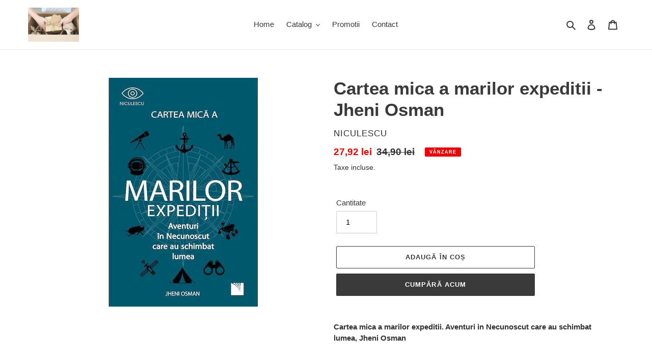

--- FILE ---
content_type: text/html; charset=utf-8
request_url: https://www.vanel.com.ro/products/cartea-mica-a-marilor-expeditii-jheni-osman
body_size: 24686
content:
<!doctype html>
<html class="no-js" lang="ro-RO">
<head>
  <meta charset="utf-8">
  <meta http-equiv="X-UA-Compatible" content="IE=edge,chrome=1">
  <meta name="viewport" content="width=device-width,initial-scale=1">
  <meta name="theme-color" content="#3a3a3a">

  <link rel="preconnect" href="https://cdn.shopify.com" crossorigin>
  <link rel="preconnect" href="https://fonts.shopify.com" crossorigin>
  <link rel="preconnect" href="https://monorail-edge.shopifysvc.com"><link rel="preload" href="//www.vanel.com.ro/cdn/shop/t/2/assets/theme.css?v=34283493002253190091605361263" as="style">
  <link rel="preload" as="font" href="" type="font/woff2" crossorigin>
  <link rel="preload" as="font" href="" type="font/woff2" crossorigin>
  <link rel="preload" as="font" href="" type="font/woff2" crossorigin>
  <link rel="preload" href="//www.vanel.com.ro/cdn/shop/t/2/assets/theme.js?v=107772646391336992031605361243" as="script">
  <link rel="preload" href="//www.vanel.com.ro/cdn/shop/t/2/assets/lazysizes.js?v=63098554868324070131605361241" as="script"><link rel="canonical" href="https://www.vanel.com.ro/products/cartea-mica-a-marilor-expeditii-jheni-osman"><title>Cartea mica a marilor expeditii - Jheni Osman
&ndash; VanelComRo</title><meta name="description" content="Cartea mica a marilor expeditii. Aventuri in Necunoscut care au schimbat lumea, Jheni Osman     CARTEA MICA A MARILOR EXPEDITII - Aventuri in Necunoscut care au schimbat lumea. Cartea mica a marilor expeditii ne poarta intr-o calatorie antrenanta si plina de suspans pe pamant, sub apa si in spatiul cosmic, pentru a des"><!-- /snippets/social-meta-tags.liquid -->




<meta property="og:site_name" content="VanelComRo">
<meta property="og:url" content="https://www.vanel.com.ro/products/cartea-mica-a-marilor-expeditii-jheni-osman">
<meta property="og:title" content="Cartea mica a marilor expeditii - Jheni Osman">
<meta property="og:type" content="product">
<meta property="og:description" content="Cartea mica a marilor expeditii. Aventuri in Necunoscut care au schimbat lumea, Jheni Osman     CARTEA MICA A MARILOR EXPEDITII - Aventuri in Necunoscut care au schimbat lumea. Cartea mica a marilor expeditii ne poarta intr-o calatorie antrenanta si plina de suspans pe pamant, sub apa si in spatiul cosmic, pentru a des">

  <meta property="og:price:amount" content="27,92">
  <meta property="og:price:currency" content="RON">

<meta property="og:image" content="http://www.vanel.com.ro/cdn/shop/products/res_014d9f744ecbaedac50ec93506ef431d_1200x1200.jpg?v=1669049486">
<meta property="og:image:secure_url" content="https://www.vanel.com.ro/cdn/shop/products/res_014d9f744ecbaedac50ec93506ef431d_1200x1200.jpg?v=1669049486">


<meta name="twitter:card" content="summary_large_image">
<meta name="twitter:title" content="Cartea mica a marilor expeditii - Jheni Osman">
<meta name="twitter:description" content="Cartea mica a marilor expeditii. Aventuri in Necunoscut care au schimbat lumea, Jheni Osman     CARTEA MICA A MARILOR EXPEDITII - Aventuri in Necunoscut care au schimbat lumea. Cartea mica a marilor expeditii ne poarta intr-o calatorie antrenanta si plina de suspans pe pamant, sub apa si in spatiul cosmic, pentru a des">

  
<style data-shopify>
:root {
    --color-text: #3a3a3a;
    --color-text-rgb: 58, 58, 58;
    --color-body-text: #333232;
    --color-sale-text: #EA0606;
    --color-small-button-text-border: #3a3a3a;
    --color-text-field: #ffffff;
    --color-text-field-text: #000000;
    --color-text-field-text-rgb: 0, 0, 0;

    --color-btn-primary: #3a3a3a;
    --color-btn-primary-darker: #212121;
    --color-btn-primary-text: #ffffff;

    --color-blankstate: rgba(51, 50, 50, 0.35);
    --color-blankstate-border: rgba(51, 50, 50, 0.2);
    --color-blankstate-background: rgba(51, 50, 50, 0.1);

    --color-text-focus:#606060;
    --color-overlay-text-focus:#e6e6e6;
    --color-btn-primary-focus:#606060;
    --color-btn-social-focus:#d2d2d2;
    --color-small-button-text-border-focus:#606060;
    --predictive-search-focus:#f2f2f2;

    --color-body: #ffffff;
    --color-bg: #ffffff;
    --color-bg-rgb: 255, 255, 255;
    --color-bg-alt: rgba(51, 50, 50, 0.05);
    --color-bg-currency-selector: rgba(51, 50, 50, 0.2);

    --color-overlay-title-text: #ffffff;
    --color-image-overlay: #685858;
    --color-image-overlay-rgb: 104, 88, 88;--opacity-image-overlay: 0.4;--hover-overlay-opacity: 0.8;

    --color-border: #ebebeb;
    --color-border-form: #cccccc;
    --color-border-form-darker: #b3b3b3;

    --svg-select-icon: url(//www.vanel.com.ro/cdn/shop/t/2/assets/ico-select.svg?v=29003672709104678581605361263);
    --slick-img-url: url(//www.vanel.com.ro/cdn/shop/t/2/assets/ajax-loader.gif?v=41356863302472015721605361238);

    --font-weight-body--bold: 700;
    --font-weight-body--bolder: 700;

    --font-stack-header: Helvetica, Arial, sans-serif;
    --font-style-header: normal;
    --font-weight-header: 700;

    --font-stack-body: Helvetica, Arial, sans-serif;
    --font-style-body: normal;
    --font-weight-body: 400;

    --font-size-header: 26;

    --font-size-base: 15;

    --font-h1-desktop: 35;
    --font-h1-mobile: 32;
    --font-h2-desktop: 20;
    --font-h2-mobile: 18;
    --font-h3-mobile: 20;
    --font-h4-desktop: 17;
    --font-h4-mobile: 15;
    --font-h5-desktop: 15;
    --font-h5-mobile: 13;
    --font-h6-desktop: 14;
    --font-h6-mobile: 12;

    --font-mega-title-large-desktop: 65;

    --font-rich-text-large: 17;
    --font-rich-text-small: 13;

    
--color-video-bg: #f2f2f2;

    
    --global-color-image-loader-primary: rgba(58, 58, 58, 0.06);
    --global-color-image-loader-secondary: rgba(58, 58, 58, 0.12);
  }
</style>


  <style>*,::after,::before{box-sizing:border-box}body{margin:0}body,html{background-color:var(--color-body)}body,button{font-size:calc(var(--font-size-base) * 1px);font-family:var(--font-stack-body);font-style:var(--font-style-body);font-weight:var(--font-weight-body);color:var(--color-text);line-height:1.5}body,button{-webkit-font-smoothing:antialiased;-webkit-text-size-adjust:100%}.border-bottom{border-bottom:1px solid var(--color-border)}.btn--link{background-color:transparent;border:0;margin:0;color:var(--color-text);text-align:left}.text-right{text-align:right}.icon{display:inline-block;width:20px;height:20px;vertical-align:middle;fill:currentColor}.icon__fallback-text,.visually-hidden{position:absolute!important;overflow:hidden;clip:rect(0 0 0 0);height:1px;width:1px;margin:-1px;padding:0;border:0}svg.icon:not(.icon--full-color) circle,svg.icon:not(.icon--full-color) ellipse,svg.icon:not(.icon--full-color) g,svg.icon:not(.icon--full-color) line,svg.icon:not(.icon--full-color) path,svg.icon:not(.icon--full-color) polygon,svg.icon:not(.icon--full-color) polyline,svg.icon:not(.icon--full-color) rect,symbol.icon:not(.icon--full-color) circle,symbol.icon:not(.icon--full-color) ellipse,symbol.icon:not(.icon--full-color) g,symbol.icon:not(.icon--full-color) line,symbol.icon:not(.icon--full-color) path,symbol.icon:not(.icon--full-color) polygon,symbol.icon:not(.icon--full-color) polyline,symbol.icon:not(.icon--full-color) rect{fill:inherit;stroke:inherit}li{list-style:none}.list--inline{padding:0;margin:0}.list--inline>li{display:inline-block;margin-bottom:0;vertical-align:middle}a{color:var(--color-text);text-decoration:none}.h1,.h2,h1,h2{margin:0 0 17.5px;font-family:var(--font-stack-header);font-style:var(--font-style-header);font-weight:var(--font-weight-header);line-height:1.2;overflow-wrap:break-word;word-wrap:break-word}.h1 a,.h2 a,h1 a,h2 a{color:inherit;text-decoration:none;font-weight:inherit}.h1,h1{font-size:calc(((var(--font-h1-desktop))/ (var(--font-size-base))) * 1em);text-transform:none;letter-spacing:0}@media only screen and (max-width:749px){.h1,h1{font-size:calc(((var(--font-h1-mobile))/ (var(--font-size-base))) * 1em)}}.h2,h2{font-size:calc(((var(--font-h2-desktop))/ (var(--font-size-base))) * 1em);text-transform:uppercase;letter-spacing:.1em}@media only screen and (max-width:749px){.h2,h2{font-size:calc(((var(--font-h2-mobile))/ (var(--font-size-base))) * 1em)}}p{color:var(--color-body-text);margin:0 0 19.44444px}@media only screen and (max-width:749px){p{font-size:calc(((var(--font-size-base) - 1)/ (var(--font-size-base))) * 1em)}}p:last-child{margin-bottom:0}@media only screen and (max-width:749px){.small--hide{display:none!important}}.grid{list-style:none;margin:0;padding:0;margin-left:-30px}.grid::after{content:'';display:table;clear:both}@media only screen and (max-width:749px){.grid{margin-left:-22px}}.grid::after{content:'';display:table;clear:both}.grid--no-gutters{margin-left:0}.grid--no-gutters .grid__item{padding-left:0}.grid--table{display:table;table-layout:fixed;width:100%}.grid--table>.grid__item{float:none;display:table-cell;vertical-align:middle}.grid__item{float:left;padding-left:30px;width:100%}@media only screen and (max-width:749px){.grid__item{padding-left:22px}}.grid__item[class*="--push"]{position:relative}@media only screen and (min-width:750px){.medium-up--one-quarter{width:25%}.medium-up--push-one-third{width:33.33%}.medium-up--one-half{width:50%}.medium-up--push-one-third{left:33.33%;position:relative}}.site-header{position:relative;background-color:var(--color-body)}@media only screen and (max-width:749px){.site-header{border-bottom:1px solid var(--color-border)}}@media only screen and (min-width:750px){.site-header{padding:0 55px}.site-header.logo--center{padding-top:30px}}.site-header__logo{margin:15px 0}.logo-align--center .site-header__logo{text-align:center;margin:0 auto}@media only screen and (max-width:749px){.logo-align--center .site-header__logo{text-align:left;margin:15px 0}}@media only screen and (max-width:749px){.site-header__logo{padding-left:22px;text-align:left}.site-header__logo img{margin:0}}.site-header__logo-link{display:inline-block;word-break:break-word}@media only screen and (min-width:750px){.logo-align--center .site-header__logo-link{margin:0 auto}}.site-header__logo-image{display:block}@media only screen and (min-width:750px){.site-header__logo-image{margin:0 auto}}.site-header__logo-image img{width:100%}.site-header__logo-image--centered img{margin:0 auto}.site-header__logo img{display:block}.site-header__icons{position:relative;white-space:nowrap}@media only screen and (max-width:749px){.site-header__icons{width:auto;padding-right:13px}.site-header__icons .btn--link,.site-header__icons .site-header__cart{font-size:calc(((var(--font-size-base))/ (var(--font-size-base))) * 1em)}}.site-header__icons-wrapper{position:relative;display:-webkit-flex;display:-ms-flexbox;display:flex;width:100%;-ms-flex-align:center;-webkit-align-items:center;-moz-align-items:center;-ms-align-items:center;-o-align-items:center;align-items:center;-webkit-justify-content:flex-end;-ms-justify-content:flex-end;justify-content:flex-end}.site-header__account,.site-header__cart,.site-header__search{position:relative}.site-header__search.site-header__icon{display:none}@media only screen and (min-width:1400px){.site-header__search.site-header__icon{display:block}}.site-header__search-toggle{display:block}@media only screen and (min-width:750px){.site-header__account,.site-header__cart{padding:10px 11px}}.site-header__cart-title,.site-header__search-title{position:absolute!important;overflow:hidden;clip:rect(0 0 0 0);height:1px;width:1px;margin:-1px;padding:0;border:0;display:block;vertical-align:middle}.site-header__cart-title{margin-right:3px}.site-header__cart-count{display:flex;align-items:center;justify-content:center;position:absolute;right:.4rem;top:.2rem;font-weight:700;background-color:var(--color-btn-primary);color:var(--color-btn-primary-text);border-radius:50%;min-width:1em;height:1em}.site-header__cart-count span{font-family:HelveticaNeue,"Helvetica Neue",Helvetica,Arial,sans-serif;font-size:calc(11em / 16);line-height:1}@media only screen and (max-width:749px){.site-header__cart-count{top:calc(7em / 16);right:0;border-radius:50%;min-width:calc(19em / 16);height:calc(19em / 16)}}@media only screen and (max-width:749px){.site-header__cart-count span{padding:.25em calc(6em / 16);font-size:12px}}.site-header__menu{display:none}@media only screen and (max-width:749px){.site-header__icon{display:inline-block;vertical-align:middle;padding:10px 11px;margin:0}}@media only screen and (min-width:750px){.site-header__icon .icon-search{margin-right:3px}}.announcement-bar{z-index:10;position:relative;text-align:center;border-bottom:1px solid transparent;padding:2px}.announcement-bar__link{display:block}.announcement-bar__message{display:block;padding:11px 22px;font-size:calc(((16)/ (var(--font-size-base))) * 1em);font-weight:var(--font-weight-header)}@media only screen and (min-width:750px){.announcement-bar__message{padding-left:55px;padding-right:55px}}.site-nav{position:relative;padding:0;text-align:center;margin:25px 0}.site-nav a{padding:3px 10px}.site-nav__link{display:block;white-space:nowrap}.site-nav--centered .site-nav__link{padding-top:0}.site-nav__link .icon-chevron-down{width:calc(8em / 16);height:calc(8em / 16);margin-left:.5rem}.site-nav__label{border-bottom:1px solid transparent}.site-nav__link--active .site-nav__label{border-bottom-color:var(--color-text)}.site-nav__link--button{border:none;background-color:transparent;padding:3px 10px}.site-header__mobile-nav{z-index:11;position:relative;background-color:var(--color-body)}@media only screen and (max-width:749px){.site-header__mobile-nav{display:-webkit-flex;display:-ms-flexbox;display:flex;width:100%;-ms-flex-align:center;-webkit-align-items:center;-moz-align-items:center;-ms-align-items:center;-o-align-items:center;align-items:center}}.mobile-nav--open .icon-close{display:none}.main-content{opacity:0}.main-content .shopify-section{display:none}.main-content .shopify-section:first-child{display:inherit}.critical-hidden{display:none}</style>

  <script>
    window.performance.mark('debut:theme_stylesheet_loaded.start');

    function onLoadStylesheet() {
      performance.mark('debut:theme_stylesheet_loaded.end');
      performance.measure('debut:theme_stylesheet_loaded', 'debut:theme_stylesheet_loaded.start', 'debut:theme_stylesheet_loaded.end');

      var url = "//www.vanel.com.ro/cdn/shop/t/2/assets/theme.css?v=34283493002253190091605361263";
      var link = document.querySelector('link[href="' + url + '"]');
      link.loaded = true;
      link.dispatchEvent(new Event('load'));
    }
  </script>

  <link rel="stylesheet" href="//www.vanel.com.ro/cdn/shop/t/2/assets/theme.css?v=34283493002253190091605361263" type="text/css" media="print" onload="this.media='all';onLoadStylesheet()">

  <style>
    
    
    
    
    
    
  </style>

  <script>
    var theme = {
      breakpoints: {
        medium: 750,
        large: 990,
        widescreen: 1400
      },
      strings: {
        addToCart: "Adaugă în coș",
        soldOut: "Stoc epuizat",
        unavailable: "Indisponibil",
        regularPrice: "Preț obișnuit",
        salePrice: "Preț la ofertă",
        sale: "Vânzare",
        fromLowestPrice: "de la [price]",
        vendor: "Vânzător",
        showMore: "Afișează mai mult",
        showLess: "Afișează mai puțin",
        searchFor: "Caută",
        addressError: "Eroare la căutarea adresei respective",
        addressNoResults: "Nu există rezultate pentru adresa respectivă",
        addressQueryLimit: "Ai depășit limita de utilizare a API-ului Google. Ia în considerare trecerea la un \u003ca href=\"https:\/\/developers.google.com\/maps\/premium\/usage-limits\"\u003ePlan Premium\u003c\/a\u003e.",
        authError: "A apărut o problemă la autentificarea contului tău Google Maps.",
        newWindow: "Se deschide într-o fereastră nouă.",
        external: "Deschide un site extern.",
        newWindowExternal: "Deschide site-ul extern într-o fereastră nouă.",
        removeLabel: "Elimină [product]",
        update: "Actualizează",
        quantity: "Cantitate",
        discountedTotal: "Total redus",
        regularTotal: "Total obișnuit",
        priceColumn: "Vezi coloana Preț pentru detalii despre reduceri.",
        quantityMinimumMessage: "Cantitatea trebuie să fie de 1 sau mai mult",
        cartError: "A apărut o eroare la actualizarea coșului. Încearcă din nou.",
        removedItemMessage: "S-a eliminat \u003cspan class=\"cart__removed-product-details\"\u003e([quantity]) [link]\u003c\/span\u003e din coșul tău.",
        unitPrice: "Preț unitar",
        unitPriceSeparator: "pe",
        oneCartCount: "1 articol",
        otherCartCount: "[count] articole",
        quantityLabel: "Cantitate: [count]",
        products: "Produse",
        loading: "Se încarcă",
        number_of_results: "[result_number] din [results_count]",
        number_of_results_found: "[results_count] rezultate găsite",
        one_result_found: "1 rezultat găsit"
      },
      moneyFormat: "{{amount_with_comma_separator}} lei",
      moneyFormatWithCurrency: "{{amount_with_comma_separator}} lei RON",
      settings: {
        predictiveSearchEnabled: true,
        predictiveSearchShowPrice: false,
        predictiveSearchShowVendor: false
      },
      stylesheet: "//www.vanel.com.ro/cdn/shop/t/2/assets/theme.css?v=34283493002253190091605361263"
    }

    document.documentElement.className = document.documentElement.className.replace('no-js', 'js');
  </script><script src="//www.vanel.com.ro/cdn/shop/t/2/assets/theme.js?v=107772646391336992031605361243" defer="defer"></script>
  <script src="//www.vanel.com.ro/cdn/shop/t/2/assets/lazysizes.js?v=63098554868324070131605361241" async="async"></script>

  <script type="text/javascript">
    if (window.MSInputMethodContext && document.documentMode) {
      var scripts = document.getElementsByTagName('script')[0];
      var polyfill = document.createElement("script");
      polyfill.defer = true;
      polyfill.src = "//www.vanel.com.ro/cdn/shop/t/2/assets/ie11CustomProperties.min.js?v=146208399201472936201605361240";

      scripts.parentNode.insertBefore(polyfill, scripts);
    }
  </script>

  <script>window.performance && window.performance.mark && window.performance.mark('shopify.content_for_header.start');</script><meta id="shopify-digital-wallet" name="shopify-digital-wallet" content="/50365169840/digital_wallets/dialog">
<meta name="shopify-checkout-api-token" content="9ba675f340d38c54bb8ac4f0a1e0db06">
<meta id="in-context-paypal-metadata" data-shop-id="50365169840" data-venmo-supported="false" data-environment="production" data-locale="en_US" data-paypal-v4="true" data-currency="RON">
<link rel="alternate" type="application/json+oembed" href="https://www.vanel.com.ro/products/cartea-mica-a-marilor-expeditii-jheni-osman.oembed">
<script async="async" src="/checkouts/internal/preloads.js?locale=ro-RO"></script>
<script id="shopify-features" type="application/json">{"accessToken":"9ba675f340d38c54bb8ac4f0a1e0db06","betas":["rich-media-storefront-analytics"],"domain":"www.vanel.com.ro","predictiveSearch":true,"shopId":50365169840,"locale":"ro"}</script>
<script>var Shopify = Shopify || {};
Shopify.shop = "vanelcomro.myshopify.com";
Shopify.locale = "ro-RO";
Shopify.currency = {"active":"RON","rate":"1.0"};
Shopify.country = "RO";
Shopify.theme = {"name":"Debut-Vanel","id":115653902512,"schema_name":"Debut","schema_version":"17.5.2","theme_store_id":796,"role":"main"};
Shopify.theme.handle = "null";
Shopify.theme.style = {"id":null,"handle":null};
Shopify.cdnHost = "www.vanel.com.ro/cdn";
Shopify.routes = Shopify.routes || {};
Shopify.routes.root = "/";</script>
<script type="module">!function(o){(o.Shopify=o.Shopify||{}).modules=!0}(window);</script>
<script>!function(o){function n(){var o=[];function n(){o.push(Array.prototype.slice.apply(arguments))}return n.q=o,n}var t=o.Shopify=o.Shopify||{};t.loadFeatures=n(),t.autoloadFeatures=n()}(window);</script>
<script id="shop-js-analytics" type="application/json">{"pageType":"product"}</script>
<script defer="defer" async type="module" src="//www.vanel.com.ro/cdn/shopifycloud/shop-js/modules/v2/client.init-shop-cart-sync_CmBwHOPP.ro-RO.esm.js"></script>
<script defer="defer" async type="module" src="//www.vanel.com.ro/cdn/shopifycloud/shop-js/modules/v2/chunk.common_Dklro_9k.esm.js"></script>
<script type="module">
  await import("//www.vanel.com.ro/cdn/shopifycloud/shop-js/modules/v2/client.init-shop-cart-sync_CmBwHOPP.ro-RO.esm.js");
await import("//www.vanel.com.ro/cdn/shopifycloud/shop-js/modules/v2/chunk.common_Dklro_9k.esm.js");

  window.Shopify.SignInWithShop?.initShopCartSync?.({"fedCMEnabled":true,"windoidEnabled":true});

</script>
<script id="__st">var __st={"a":50365169840,"offset":7200,"reqid":"9efde8cd-7ab9-4c7b-ac97-bcb63475bdee-1768899688","pageurl":"www.vanel.com.ro\/products\/cartea-mica-a-marilor-expeditii-jheni-osman","u":"29fda63e3c9e","p":"product","rtyp":"product","rid":7847854276855};</script>
<script>window.ShopifyPaypalV4VisibilityTracking = true;</script>
<script id="captcha-bootstrap">!function(){'use strict';const t='contact',e='account',n='new_comment',o=[[t,t],['blogs',n],['comments',n],[t,'customer']],c=[[e,'customer_login'],[e,'guest_login'],[e,'recover_customer_password'],[e,'create_customer']],r=t=>t.map((([t,e])=>`form[action*='/${t}']:not([data-nocaptcha='true']) input[name='form_type'][value='${e}']`)).join(','),a=t=>()=>t?[...document.querySelectorAll(t)].map((t=>t.form)):[];function s(){const t=[...o],e=r(t);return a(e)}const i='password',u='form_key',d=['recaptcha-v3-token','g-recaptcha-response','h-captcha-response',i],f=()=>{try{return window.sessionStorage}catch{return}},m='__shopify_v',_=t=>t.elements[u];function p(t,e,n=!1){try{const o=window.sessionStorage,c=JSON.parse(o.getItem(e)),{data:r}=function(t){const{data:e,action:n}=t;return t[m]||n?{data:e,action:n}:{data:t,action:n}}(c);for(const[e,n]of Object.entries(r))t.elements[e]&&(t.elements[e].value=n);n&&o.removeItem(e)}catch(o){console.error('form repopulation failed',{error:o})}}const l='form_type',E='cptcha';function T(t){t.dataset[E]=!0}const w=window,h=w.document,L='Shopify',v='ce_forms',y='captcha';let A=!1;((t,e)=>{const n=(g='f06e6c50-85a8-45c8-87d0-21a2b65856fe',I='https://cdn.shopify.com/shopifycloud/storefront-forms-hcaptcha/ce_storefront_forms_captcha_hcaptcha.v1.5.2.iife.js',D={infoText:'Protejat prin hCaptcha',privacyText:'Confidențialitate',termsText:'Condiții'},(t,e,n)=>{const o=w[L][v],c=o.bindForm;if(c)return c(t,g,e,D).then(n);var r;o.q.push([[t,g,e,D],n]),r=I,A||(h.body.append(Object.assign(h.createElement('script'),{id:'captcha-provider',async:!0,src:r})),A=!0)});var g,I,D;w[L]=w[L]||{},w[L][v]=w[L][v]||{},w[L][v].q=[],w[L][y]=w[L][y]||{},w[L][y].protect=function(t,e){n(t,void 0,e),T(t)},Object.freeze(w[L][y]),function(t,e,n,w,h,L){const[v,y,A,g]=function(t,e,n){const i=e?o:[],u=t?c:[],d=[...i,...u],f=r(d),m=r(i),_=r(d.filter((([t,e])=>n.includes(e))));return[a(f),a(m),a(_),s()]}(w,h,L),I=t=>{const e=t.target;return e instanceof HTMLFormElement?e:e&&e.form},D=t=>v().includes(t);t.addEventListener('submit',(t=>{const e=I(t);if(!e)return;const n=D(e)&&!e.dataset.hcaptchaBound&&!e.dataset.recaptchaBound,o=_(e),c=g().includes(e)&&(!o||!o.value);(n||c)&&t.preventDefault(),c&&!n&&(function(t){try{if(!f())return;!function(t){const e=f();if(!e)return;const n=_(t);if(!n)return;const o=n.value;o&&e.removeItem(o)}(t);const e=Array.from(Array(32),(()=>Math.random().toString(36)[2])).join('');!function(t,e){_(t)||t.append(Object.assign(document.createElement('input'),{type:'hidden',name:u})),t.elements[u].value=e}(t,e),function(t,e){const n=f();if(!n)return;const o=[...t.querySelectorAll(`input[type='${i}']`)].map((({name:t})=>t)),c=[...d,...o],r={};for(const[a,s]of new FormData(t).entries())c.includes(a)||(r[a]=s);n.setItem(e,JSON.stringify({[m]:1,action:t.action,data:r}))}(t,e)}catch(e){console.error('failed to persist form',e)}}(e),e.submit())}));const S=(t,e)=>{t&&!t.dataset[E]&&(n(t,e.some((e=>e===t))),T(t))};for(const o of['focusin','change'])t.addEventListener(o,(t=>{const e=I(t);D(e)&&S(e,y())}));const B=e.get('form_key'),M=e.get(l),P=B&&M;t.addEventListener('DOMContentLoaded',(()=>{const t=y();if(P)for(const e of t)e.elements[l].value===M&&p(e,B);[...new Set([...A(),...v().filter((t=>'true'===t.dataset.shopifyCaptcha))])].forEach((e=>S(e,t)))}))}(h,new URLSearchParams(w.location.search),n,t,e,['guest_login'])})(!0,!0)}();</script>
<script integrity="sha256-4kQ18oKyAcykRKYeNunJcIwy7WH5gtpwJnB7kiuLZ1E=" data-source-attribution="shopify.loadfeatures" defer="defer" src="//www.vanel.com.ro/cdn/shopifycloud/storefront/assets/storefront/load_feature-a0a9edcb.js" crossorigin="anonymous"></script>
<script data-source-attribution="shopify.dynamic_checkout.dynamic.init">var Shopify=Shopify||{};Shopify.PaymentButton=Shopify.PaymentButton||{isStorefrontPortableWallets:!0,init:function(){window.Shopify.PaymentButton.init=function(){};var t=document.createElement("script");t.src="https://www.vanel.com.ro/cdn/shopifycloud/portable-wallets/latest/portable-wallets.ro.js",t.type="module",document.head.appendChild(t)}};
</script>
<script data-source-attribution="shopify.dynamic_checkout.buyer_consent">
  function portableWalletsHideBuyerConsent(e){var t=document.getElementById("shopify-buyer-consent"),n=document.getElementById("shopify-subscription-policy-button");t&&n&&(t.classList.add("hidden"),t.setAttribute("aria-hidden","true"),n.removeEventListener("click",e))}function portableWalletsShowBuyerConsent(e){var t=document.getElementById("shopify-buyer-consent"),n=document.getElementById("shopify-subscription-policy-button");t&&n&&(t.classList.remove("hidden"),t.removeAttribute("aria-hidden"),n.addEventListener("click",e))}window.Shopify?.PaymentButton&&(window.Shopify.PaymentButton.hideBuyerConsent=portableWalletsHideBuyerConsent,window.Shopify.PaymentButton.showBuyerConsent=portableWalletsShowBuyerConsent);
</script>
<script>
  function portableWalletsCleanup(e){e&&e.src&&console.error("Failed to load portable wallets script "+e.src);var t=document.querySelectorAll("shopify-accelerated-checkout .shopify-payment-button__skeleton, shopify-accelerated-checkout-cart .wallet-cart-button__skeleton"),e=document.getElementById("shopify-buyer-consent");for(let e=0;e<t.length;e++)t[e].remove();e&&e.remove()}function portableWalletsNotLoadedAsModule(e){e instanceof ErrorEvent&&"string"==typeof e.message&&e.message.includes("import.meta")&&"string"==typeof e.filename&&e.filename.includes("portable-wallets")&&(window.removeEventListener("error",portableWalletsNotLoadedAsModule),window.Shopify.PaymentButton.failedToLoad=e,"loading"===document.readyState?document.addEventListener("DOMContentLoaded",window.Shopify.PaymentButton.init):window.Shopify.PaymentButton.init())}window.addEventListener("error",portableWalletsNotLoadedAsModule);
</script>

<script type="module" src="https://www.vanel.com.ro/cdn/shopifycloud/portable-wallets/latest/portable-wallets.ro.js" onError="portableWalletsCleanup(this)" crossorigin="anonymous"></script>
<script nomodule>
  document.addEventListener("DOMContentLoaded", portableWalletsCleanup);
</script>

<link id="shopify-accelerated-checkout-styles" rel="stylesheet" media="screen" href="https://www.vanel.com.ro/cdn/shopifycloud/portable-wallets/latest/accelerated-checkout-backwards-compat.css" crossorigin="anonymous">
<style id="shopify-accelerated-checkout-cart">
        #shopify-buyer-consent {
  margin-top: 1em;
  display: inline-block;
  width: 100%;
}

#shopify-buyer-consent.hidden {
  display: none;
}

#shopify-subscription-policy-button {
  background: none;
  border: none;
  padding: 0;
  text-decoration: underline;
  font-size: inherit;
  cursor: pointer;
}

#shopify-subscription-policy-button::before {
  box-shadow: none;
}

      </style>

<script>window.performance && window.performance.mark && window.performance.mark('shopify.content_for_header.end');</script>
<meta name="google-site-verification" content="YG7Y2fiyoKZY_xnhCPWzSMZQkDTsUp_vLgpEGRwaDf8" />
<!--DOOFINDER-SHOPIFY-->  <!--/DOOFINDER-SHOPIFY--><link href="https://monorail-edge.shopifysvc.com" rel="dns-prefetch">
<script>(function(){if ("sendBeacon" in navigator && "performance" in window) {try {var session_token_from_headers = performance.getEntriesByType('navigation')[0].serverTiming.find(x => x.name == '_s').description;} catch {var session_token_from_headers = undefined;}var session_cookie_matches = document.cookie.match(/_shopify_s=([^;]*)/);var session_token_from_cookie = session_cookie_matches && session_cookie_matches.length === 2 ? session_cookie_matches[1] : "";var session_token = session_token_from_headers || session_token_from_cookie || "";function handle_abandonment_event(e) {var entries = performance.getEntries().filter(function(entry) {return /monorail-edge.shopifysvc.com/.test(entry.name);});if (!window.abandonment_tracked && entries.length === 0) {window.abandonment_tracked = true;var currentMs = Date.now();var navigation_start = performance.timing.navigationStart;var payload = {shop_id: 50365169840,url: window.location.href,navigation_start,duration: currentMs - navigation_start,session_token,page_type: "product"};window.navigator.sendBeacon("https://monorail-edge.shopifysvc.com/v1/produce", JSON.stringify({schema_id: "online_store_buyer_site_abandonment/1.1",payload: payload,metadata: {event_created_at_ms: currentMs,event_sent_at_ms: currentMs}}));}}window.addEventListener('pagehide', handle_abandonment_event);}}());</script>
<script id="web-pixels-manager-setup">(function e(e,d,r,n,o){if(void 0===o&&(o={}),!Boolean(null===(a=null===(i=window.Shopify)||void 0===i?void 0:i.analytics)||void 0===a?void 0:a.replayQueue)){var i,a;window.Shopify=window.Shopify||{};var t=window.Shopify;t.analytics=t.analytics||{};var s=t.analytics;s.replayQueue=[],s.publish=function(e,d,r){return s.replayQueue.push([e,d,r]),!0};try{self.performance.mark("wpm:start")}catch(e){}var l=function(){var e={modern:/Edge?\/(1{2}[4-9]|1[2-9]\d|[2-9]\d{2}|\d{4,})\.\d+(\.\d+|)|Firefox\/(1{2}[4-9]|1[2-9]\d|[2-9]\d{2}|\d{4,})\.\d+(\.\d+|)|Chrom(ium|e)\/(9{2}|\d{3,})\.\d+(\.\d+|)|(Maci|X1{2}).+ Version\/(15\.\d+|(1[6-9]|[2-9]\d|\d{3,})\.\d+)([,.]\d+|)( \(\w+\)|)( Mobile\/\w+|) Safari\/|Chrome.+OPR\/(9{2}|\d{3,})\.\d+\.\d+|(CPU[ +]OS|iPhone[ +]OS|CPU[ +]iPhone|CPU IPhone OS|CPU iPad OS)[ +]+(15[._]\d+|(1[6-9]|[2-9]\d|\d{3,})[._]\d+)([._]\d+|)|Android:?[ /-](13[3-9]|1[4-9]\d|[2-9]\d{2}|\d{4,})(\.\d+|)(\.\d+|)|Android.+Firefox\/(13[5-9]|1[4-9]\d|[2-9]\d{2}|\d{4,})\.\d+(\.\d+|)|Android.+Chrom(ium|e)\/(13[3-9]|1[4-9]\d|[2-9]\d{2}|\d{4,})\.\d+(\.\d+|)|SamsungBrowser\/([2-9]\d|\d{3,})\.\d+/,legacy:/Edge?\/(1[6-9]|[2-9]\d|\d{3,})\.\d+(\.\d+|)|Firefox\/(5[4-9]|[6-9]\d|\d{3,})\.\d+(\.\d+|)|Chrom(ium|e)\/(5[1-9]|[6-9]\d|\d{3,})\.\d+(\.\d+|)([\d.]+$|.*Safari\/(?![\d.]+ Edge\/[\d.]+$))|(Maci|X1{2}).+ Version\/(10\.\d+|(1[1-9]|[2-9]\d|\d{3,})\.\d+)([,.]\d+|)( \(\w+\)|)( Mobile\/\w+|) Safari\/|Chrome.+OPR\/(3[89]|[4-9]\d|\d{3,})\.\d+\.\d+|(CPU[ +]OS|iPhone[ +]OS|CPU[ +]iPhone|CPU IPhone OS|CPU iPad OS)[ +]+(10[._]\d+|(1[1-9]|[2-9]\d|\d{3,})[._]\d+)([._]\d+|)|Android:?[ /-](13[3-9]|1[4-9]\d|[2-9]\d{2}|\d{4,})(\.\d+|)(\.\d+|)|Mobile Safari.+OPR\/([89]\d|\d{3,})\.\d+\.\d+|Android.+Firefox\/(13[5-9]|1[4-9]\d|[2-9]\d{2}|\d{4,})\.\d+(\.\d+|)|Android.+Chrom(ium|e)\/(13[3-9]|1[4-9]\d|[2-9]\d{2}|\d{4,})\.\d+(\.\d+|)|Android.+(UC? ?Browser|UCWEB|U3)[ /]?(15\.([5-9]|\d{2,})|(1[6-9]|[2-9]\d|\d{3,})\.\d+)\.\d+|SamsungBrowser\/(5\.\d+|([6-9]|\d{2,})\.\d+)|Android.+MQ{2}Browser\/(14(\.(9|\d{2,})|)|(1[5-9]|[2-9]\d|\d{3,})(\.\d+|))(\.\d+|)|K[Aa][Ii]OS\/(3\.\d+|([4-9]|\d{2,})\.\d+)(\.\d+|)/},d=e.modern,r=e.legacy,n=navigator.userAgent;return n.match(d)?"modern":n.match(r)?"legacy":"unknown"}(),u="modern"===l?"modern":"legacy",c=(null!=n?n:{modern:"",legacy:""})[u],f=function(e){return[e.baseUrl,"/wpm","/b",e.hashVersion,"modern"===e.buildTarget?"m":"l",".js"].join("")}({baseUrl:d,hashVersion:r,buildTarget:u}),m=function(e){var d=e.version,r=e.bundleTarget,n=e.surface,o=e.pageUrl,i=e.monorailEndpoint;return{emit:function(e){var a=e.status,t=e.errorMsg,s=(new Date).getTime(),l=JSON.stringify({metadata:{event_sent_at_ms:s},events:[{schema_id:"web_pixels_manager_load/3.1",payload:{version:d,bundle_target:r,page_url:o,status:a,surface:n,error_msg:t},metadata:{event_created_at_ms:s}}]});if(!i)return console&&console.warn&&console.warn("[Web Pixels Manager] No Monorail endpoint provided, skipping logging."),!1;try{return self.navigator.sendBeacon.bind(self.navigator)(i,l)}catch(e){}var u=new XMLHttpRequest;try{return u.open("POST",i,!0),u.setRequestHeader("Content-Type","text/plain"),u.send(l),!0}catch(e){return console&&console.warn&&console.warn("[Web Pixels Manager] Got an unhandled error while logging to Monorail."),!1}}}}({version:r,bundleTarget:l,surface:e.surface,pageUrl:self.location.href,monorailEndpoint:e.monorailEndpoint});try{o.browserTarget=l,function(e){var d=e.src,r=e.async,n=void 0===r||r,o=e.onload,i=e.onerror,a=e.sri,t=e.scriptDataAttributes,s=void 0===t?{}:t,l=document.createElement("script"),u=document.querySelector("head"),c=document.querySelector("body");if(l.async=n,l.src=d,a&&(l.integrity=a,l.crossOrigin="anonymous"),s)for(var f in s)if(Object.prototype.hasOwnProperty.call(s,f))try{l.dataset[f]=s[f]}catch(e){}if(o&&l.addEventListener("load",o),i&&l.addEventListener("error",i),u)u.appendChild(l);else{if(!c)throw new Error("Did not find a head or body element to append the script");c.appendChild(l)}}({src:f,async:!0,onload:function(){if(!function(){var e,d;return Boolean(null===(d=null===(e=window.Shopify)||void 0===e?void 0:e.analytics)||void 0===d?void 0:d.initialized)}()){var d=window.webPixelsManager.init(e)||void 0;if(d){var r=window.Shopify.analytics;r.replayQueue.forEach((function(e){var r=e[0],n=e[1],o=e[2];d.publishCustomEvent(r,n,o)})),r.replayQueue=[],r.publish=d.publishCustomEvent,r.visitor=d.visitor,r.initialized=!0}}},onerror:function(){return m.emit({status:"failed",errorMsg:"".concat(f," has failed to load")})},sri:function(e){var d=/^sha384-[A-Za-z0-9+/=]+$/;return"string"==typeof e&&d.test(e)}(c)?c:"",scriptDataAttributes:o}),m.emit({status:"loading"})}catch(e){m.emit({status:"failed",errorMsg:(null==e?void 0:e.message)||"Unknown error"})}}})({shopId: 50365169840,storefrontBaseUrl: "https://www.vanel.com.ro",extensionsBaseUrl: "https://extensions.shopifycdn.com/cdn/shopifycloud/web-pixels-manager",monorailEndpoint: "https://monorail-edge.shopifysvc.com/unstable/produce_batch",surface: "storefront-renderer",enabledBetaFlags: ["2dca8a86"],webPixelsConfigList: [{"id":"190906692","eventPayloadVersion":"v1","runtimeContext":"LAX","scriptVersion":"1","type":"CUSTOM","privacyPurposes":["ANALYTICS"],"name":"Google Analytics tag (migrated)"},{"id":"shopify-app-pixel","configuration":"{}","eventPayloadVersion":"v1","runtimeContext":"STRICT","scriptVersion":"0450","apiClientId":"shopify-pixel","type":"APP","privacyPurposes":["ANALYTICS","MARKETING"]},{"id":"shopify-custom-pixel","eventPayloadVersion":"v1","runtimeContext":"LAX","scriptVersion":"0450","apiClientId":"shopify-pixel","type":"CUSTOM","privacyPurposes":["ANALYTICS","MARKETING"]}],isMerchantRequest: false,initData: {"shop":{"name":"VanelComRo","paymentSettings":{"currencyCode":"RON"},"myshopifyDomain":"vanelcomro.myshopify.com","countryCode":"RO","storefrontUrl":"https:\/\/www.vanel.com.ro"},"customer":null,"cart":null,"checkout":null,"productVariants":[{"price":{"amount":27.92,"currencyCode":"RON"},"product":{"title":"Cartea mica a marilor expeditii - Jheni Osman","vendor":"Niculescu","id":"7847854276855","untranslatedTitle":"Cartea mica a marilor expeditii - Jheni Osman","url":"\/products\/cartea-mica-a-marilor-expeditii-jheni-osman","type":""},"id":"43613152248055","image":{"src":"\/\/www.vanel.com.ro\/cdn\/shop\/products\/res_014d9f744ecbaedac50ec93506ef431d.jpg?v=1669049486"},"sku":"00032625","title":"Default Title","untranslatedTitle":"Default Title"}],"purchasingCompany":null},},"https://www.vanel.com.ro/cdn","fcfee988w5aeb613cpc8e4bc33m6693e112",{"modern":"","legacy":""},{"shopId":"50365169840","storefrontBaseUrl":"https:\/\/www.vanel.com.ro","extensionBaseUrl":"https:\/\/extensions.shopifycdn.com\/cdn\/shopifycloud\/web-pixels-manager","surface":"storefront-renderer","enabledBetaFlags":"[\"2dca8a86\"]","isMerchantRequest":"false","hashVersion":"fcfee988w5aeb613cpc8e4bc33m6693e112","publish":"custom","events":"[[\"page_viewed\",{}],[\"product_viewed\",{\"productVariant\":{\"price\":{\"amount\":27.92,\"currencyCode\":\"RON\"},\"product\":{\"title\":\"Cartea mica a marilor expeditii - Jheni Osman\",\"vendor\":\"Niculescu\",\"id\":\"7847854276855\",\"untranslatedTitle\":\"Cartea mica a marilor expeditii - Jheni Osman\",\"url\":\"\/products\/cartea-mica-a-marilor-expeditii-jheni-osman\",\"type\":\"\"},\"id\":\"43613152248055\",\"image\":{\"src\":\"\/\/www.vanel.com.ro\/cdn\/shop\/products\/res_014d9f744ecbaedac50ec93506ef431d.jpg?v=1669049486\"},\"sku\":\"00032625\",\"title\":\"Default Title\",\"untranslatedTitle\":\"Default Title\"}}]]"});</script><script>
  window.ShopifyAnalytics = window.ShopifyAnalytics || {};
  window.ShopifyAnalytics.meta = window.ShopifyAnalytics.meta || {};
  window.ShopifyAnalytics.meta.currency = 'RON';
  var meta = {"product":{"id":7847854276855,"gid":"gid:\/\/shopify\/Product\/7847854276855","vendor":"Niculescu","type":"","handle":"cartea-mica-a-marilor-expeditii-jheni-osman","variants":[{"id":43613152248055,"price":2792,"name":"Cartea mica a marilor expeditii - Jheni Osman","public_title":null,"sku":"00032625"}],"remote":false},"page":{"pageType":"product","resourceType":"product","resourceId":7847854276855,"requestId":"9efde8cd-7ab9-4c7b-ac97-bcb63475bdee-1768899688"}};
  for (var attr in meta) {
    window.ShopifyAnalytics.meta[attr] = meta[attr];
  }
</script>
<script class="analytics">
  (function () {
    var customDocumentWrite = function(content) {
      var jquery = null;

      if (window.jQuery) {
        jquery = window.jQuery;
      } else if (window.Checkout && window.Checkout.$) {
        jquery = window.Checkout.$;
      }

      if (jquery) {
        jquery('body').append(content);
      }
    };

    var hasLoggedConversion = function(token) {
      if (token) {
        return document.cookie.indexOf('loggedConversion=' + token) !== -1;
      }
      return false;
    }

    var setCookieIfConversion = function(token) {
      if (token) {
        var twoMonthsFromNow = new Date(Date.now());
        twoMonthsFromNow.setMonth(twoMonthsFromNow.getMonth() + 2);

        document.cookie = 'loggedConversion=' + token + '; expires=' + twoMonthsFromNow;
      }
    }

    var trekkie = window.ShopifyAnalytics.lib = window.trekkie = window.trekkie || [];
    if (trekkie.integrations) {
      return;
    }
    trekkie.methods = [
      'identify',
      'page',
      'ready',
      'track',
      'trackForm',
      'trackLink'
    ];
    trekkie.factory = function(method) {
      return function() {
        var args = Array.prototype.slice.call(arguments);
        args.unshift(method);
        trekkie.push(args);
        return trekkie;
      };
    };
    for (var i = 0; i < trekkie.methods.length; i++) {
      var key = trekkie.methods[i];
      trekkie[key] = trekkie.factory(key);
    }
    trekkie.load = function(config) {
      trekkie.config = config || {};
      trekkie.config.initialDocumentCookie = document.cookie;
      var first = document.getElementsByTagName('script')[0];
      var script = document.createElement('script');
      script.type = 'text/javascript';
      script.onerror = function(e) {
        var scriptFallback = document.createElement('script');
        scriptFallback.type = 'text/javascript';
        scriptFallback.onerror = function(error) {
                var Monorail = {
      produce: function produce(monorailDomain, schemaId, payload) {
        var currentMs = new Date().getTime();
        var event = {
          schema_id: schemaId,
          payload: payload,
          metadata: {
            event_created_at_ms: currentMs,
            event_sent_at_ms: currentMs
          }
        };
        return Monorail.sendRequest("https://" + monorailDomain + "/v1/produce", JSON.stringify(event));
      },
      sendRequest: function sendRequest(endpointUrl, payload) {
        // Try the sendBeacon API
        if (window && window.navigator && typeof window.navigator.sendBeacon === 'function' && typeof window.Blob === 'function' && !Monorail.isIos12()) {
          var blobData = new window.Blob([payload], {
            type: 'text/plain'
          });

          if (window.navigator.sendBeacon(endpointUrl, blobData)) {
            return true;
          } // sendBeacon was not successful

        } // XHR beacon

        var xhr = new XMLHttpRequest();

        try {
          xhr.open('POST', endpointUrl);
          xhr.setRequestHeader('Content-Type', 'text/plain');
          xhr.send(payload);
        } catch (e) {
          console.log(e);
        }

        return false;
      },
      isIos12: function isIos12() {
        return window.navigator.userAgent.lastIndexOf('iPhone; CPU iPhone OS 12_') !== -1 || window.navigator.userAgent.lastIndexOf('iPad; CPU OS 12_') !== -1;
      }
    };
    Monorail.produce('monorail-edge.shopifysvc.com',
      'trekkie_storefront_load_errors/1.1',
      {shop_id: 50365169840,
      theme_id: 115653902512,
      app_name: "storefront",
      context_url: window.location.href,
      source_url: "//www.vanel.com.ro/cdn/s/trekkie.storefront.cd680fe47e6c39ca5d5df5f0a32d569bc48c0f27.min.js"});

        };
        scriptFallback.async = true;
        scriptFallback.src = '//www.vanel.com.ro/cdn/s/trekkie.storefront.cd680fe47e6c39ca5d5df5f0a32d569bc48c0f27.min.js';
        first.parentNode.insertBefore(scriptFallback, first);
      };
      script.async = true;
      script.src = '//www.vanel.com.ro/cdn/s/trekkie.storefront.cd680fe47e6c39ca5d5df5f0a32d569bc48c0f27.min.js';
      first.parentNode.insertBefore(script, first);
    };
    trekkie.load(
      {"Trekkie":{"appName":"storefront","development":false,"defaultAttributes":{"shopId":50365169840,"isMerchantRequest":null,"themeId":115653902512,"themeCityHash":"17189700739152481885","contentLanguage":"ro-RO","currency":"RON","eventMetadataId":"a8bd26d9-0022-4e6e-9b25-af898e1e1319"},"isServerSideCookieWritingEnabled":true,"monorailRegion":"shop_domain","enabledBetaFlags":["65f19447"]},"Session Attribution":{},"S2S":{"facebookCapiEnabled":false,"source":"trekkie-storefront-renderer","apiClientId":580111}}
    );

    var loaded = false;
    trekkie.ready(function() {
      if (loaded) return;
      loaded = true;

      window.ShopifyAnalytics.lib = window.trekkie;

      var originalDocumentWrite = document.write;
      document.write = customDocumentWrite;
      try { window.ShopifyAnalytics.merchantGoogleAnalytics.call(this); } catch(error) {};
      document.write = originalDocumentWrite;

      window.ShopifyAnalytics.lib.page(null,{"pageType":"product","resourceType":"product","resourceId":7847854276855,"requestId":"9efde8cd-7ab9-4c7b-ac97-bcb63475bdee-1768899688","shopifyEmitted":true});

      var match = window.location.pathname.match(/checkouts\/(.+)\/(thank_you|post_purchase)/)
      var token = match? match[1]: undefined;
      if (!hasLoggedConversion(token)) {
        setCookieIfConversion(token);
        window.ShopifyAnalytics.lib.track("Viewed Product",{"currency":"RON","variantId":43613152248055,"productId":7847854276855,"productGid":"gid:\/\/shopify\/Product\/7847854276855","name":"Cartea mica a marilor expeditii - Jheni Osman","price":"27.92","sku":"00032625","brand":"Niculescu","variant":null,"category":"","nonInteraction":true,"remote":false},undefined,undefined,{"shopifyEmitted":true});
      window.ShopifyAnalytics.lib.track("monorail:\/\/trekkie_storefront_viewed_product\/1.1",{"currency":"RON","variantId":43613152248055,"productId":7847854276855,"productGid":"gid:\/\/shopify\/Product\/7847854276855","name":"Cartea mica a marilor expeditii - Jheni Osman","price":"27.92","sku":"00032625","brand":"Niculescu","variant":null,"category":"","nonInteraction":true,"remote":false,"referer":"https:\/\/www.vanel.com.ro\/products\/cartea-mica-a-marilor-expeditii-jheni-osman"});
      }
    });


        var eventsListenerScript = document.createElement('script');
        eventsListenerScript.async = true;
        eventsListenerScript.src = "//www.vanel.com.ro/cdn/shopifycloud/storefront/assets/shop_events_listener-3da45d37.js";
        document.getElementsByTagName('head')[0].appendChild(eventsListenerScript);

})();</script>
  <script>
  if (!window.ga || (window.ga && typeof window.ga !== 'function')) {
    window.ga = function ga() {
      (window.ga.q = window.ga.q || []).push(arguments);
      if (window.Shopify && window.Shopify.analytics && typeof window.Shopify.analytics.publish === 'function') {
        window.Shopify.analytics.publish("ga_stub_called", {}, {sendTo: "google_osp_migration"});
      }
      console.error("Shopify's Google Analytics stub called with:", Array.from(arguments), "\nSee https://help.shopify.com/manual/promoting-marketing/pixels/pixel-migration#google for more information.");
    };
    if (window.Shopify && window.Shopify.analytics && typeof window.Shopify.analytics.publish === 'function') {
      window.Shopify.analytics.publish("ga_stub_initialized", {}, {sendTo: "google_osp_migration"});
    }
  }
</script>
<script
  defer
  src="https://www.vanel.com.ro/cdn/shopifycloud/perf-kit/shopify-perf-kit-3.0.4.min.js"
  data-application="storefront-renderer"
  data-shop-id="50365169840"
  data-render-region="gcp-us-east1"
  data-page-type="product"
  data-theme-instance-id="115653902512"
  data-theme-name="Debut"
  data-theme-version="17.5.2"
  data-monorail-region="shop_domain"
  data-resource-timing-sampling-rate="10"
  data-shs="true"
  data-shs-beacon="true"
  data-shs-export-with-fetch="true"
  data-shs-logs-sample-rate="1"
  data-shs-beacon-endpoint="https://www.vanel.com.ro/api/collect"
></script>
</head>

<body class="template-product">

  <a class="in-page-link visually-hidden skip-link" href="#MainContent">Sari la conținut</a><style data-shopify>

  .cart-popup {
    box-shadow: 1px 1px 10px 2px rgba(235, 235, 235, 0.5);
  }</style><div class="cart-popup-wrapper cart-popup-wrapper--hidden critical-hidden" role="dialog" aria-modal="true" aria-labelledby="CartPopupHeading" data-cart-popup-wrapper>
  <div class="cart-popup" data-cart-popup tabindex="-1">
    <div class="cart-popup__header">
      <h2 id="CartPopupHeading" class="cart-popup__heading">Tocmai adăugat la coș</h2>
      <button class="cart-popup__close" aria-label="Închide" data-cart-popup-close><svg aria-hidden="true" focusable="false" role="presentation" class="icon icon-close" viewBox="0 0 40 40"><path d="M23.868 20.015L39.117 4.78c1.11-1.108 1.11-2.77 0-3.877-1.109-1.108-2.773-1.108-3.882 0L19.986 16.137 4.737.904C3.628-.204 1.965-.204.856.904c-1.11 1.108-1.11 2.77 0 3.877l15.249 15.234L.855 35.248c-1.108 1.108-1.108 2.77 0 3.877.555.554 1.248.831 1.942.831s1.386-.277 1.94-.83l15.25-15.234 15.248 15.233c.555.554 1.248.831 1.941.831s1.387-.277 1.941-.83c1.11-1.109 1.11-2.77 0-3.878L23.868 20.015z" class="layer"/></svg></button>
    </div>
    <div class="cart-popup-item">
      <div class="cart-popup-item__image-wrapper hide" data-cart-popup-image-wrapper data-image-loading-animation></div>
      <div class="cart-popup-item__description">
        <div>
          <h3 class="cart-popup-item__title" data-cart-popup-title></h3>
          <ul class="product-details" aria-label="Detalii produs" data-cart-popup-product-details></ul>
        </div>
        <div class="cart-popup-item__quantity">
          <span class="visually-hidden" data-cart-popup-quantity-label></span>
          <span aria-hidden="true">Cantitate:</span>
          <span aria-hidden="true" data-cart-popup-quantity></span>
        </div>
      </div>
    </div>

    <a href="/cart" class="cart-popup__cta-link btn btn--secondary-accent">
      Vezi coșul (<span data-cart-popup-cart-quantity></span>)
    </a>

    <div class="cart-popup__dismiss">
      <button class="cart-popup__dismiss-button text-link text-link--accent" data-cart-popup-dismiss>
        Continuă cumpărăturile
      </button>
    </div>
  </div>
</div>

<div id="shopify-section-header" class="shopify-section">

<div id="SearchDrawer" class="search-bar drawer drawer--top critical-hidden" role="dialog" aria-modal="true" aria-label="Caută" data-predictive-search-drawer>
  <div class="search-bar__interior">
    <div class="search-form__container" data-search-form-container>
      <form class="search-form search-bar__form" action="/search" method="get" role="search">
        <div class="search-form__input-wrapper">
          <input
            type="text"
            name="q"
            placeholder="Caută"
            role="combobox"
            aria-autocomplete="list"
            aria-owns="predictive-search-results"
            aria-expanded="false"
            aria-label="Caută"
            aria-haspopup="listbox"
            class="search-form__input search-bar__input"
            data-predictive-search-drawer-input
          />
          <input type="hidden" name="options[prefix]" value="last" aria-hidden="true" />
          <div class="predictive-search-wrapper predictive-search-wrapper--drawer" data-predictive-search-mount="drawer"></div>
        </div>

        <button class="search-bar__submit search-form__submit"
          type="submit"
          data-search-form-submit>
          <svg aria-hidden="true" focusable="false" role="presentation" class="icon icon-search" viewBox="0 0 37 40"><path d="M35.6 36l-9.8-9.8c4.1-5.4 3.6-13.2-1.3-18.1-5.4-5.4-14.2-5.4-19.7 0-5.4 5.4-5.4 14.2 0 19.7 2.6 2.6 6.1 4.1 9.8 4.1 3 0 5.9-1 8.3-2.8l9.8 9.8c.4.4.9.6 1.4.6s1-.2 1.4-.6c.9-.9.9-2.1.1-2.9zm-20.9-8.2c-2.6 0-5.1-1-7-2.9-3.9-3.9-3.9-10.1 0-14C9.6 9 12.2 8 14.7 8s5.1 1 7 2.9c3.9 3.9 3.9 10.1 0 14-1.9 1.9-4.4 2.9-7 2.9z"/></svg>
          <span class="icon__fallback-text">Trimite</span>
        </button>
      </form>

      <div class="search-bar__actions">
        <button type="button" class="btn--link search-bar__close js-drawer-close">
          <svg aria-hidden="true" focusable="false" role="presentation" class="icon icon-close" viewBox="0 0 40 40"><path d="M23.868 20.015L39.117 4.78c1.11-1.108 1.11-2.77 0-3.877-1.109-1.108-2.773-1.108-3.882 0L19.986 16.137 4.737.904C3.628-.204 1.965-.204.856.904c-1.11 1.108-1.11 2.77 0 3.877l15.249 15.234L.855 35.248c-1.108 1.108-1.108 2.77 0 3.877.555.554 1.248.831 1.942.831s1.386-.277 1.94-.83l15.25-15.234 15.248 15.233c.555.554 1.248.831 1.941.831s1.387-.277 1.941-.83c1.11-1.109 1.11-2.77 0-3.878L23.868 20.015z" class="layer"/></svg>
          <span class="icon__fallback-text">Închide căutarea</span>
        </button>
      </div>
    </div>
  </div>
</div>


<div data-section-id="header" data-section-type="header-section" data-header-section>
  

  <header class="site-header border-bottom logo--left" role="banner">
    <div class="grid grid--no-gutters grid--table site-header__mobile-nav">
      

      <div class="grid__item medium-up--one-quarter logo-align--left">
        
        
          <div class="h2 site-header__logo">
        
          
<a href="/" class="site-header__logo-image" data-image-loading-animation>
              
              <img class="lazyload js"
                   src="//www.vanel.com.ro/cdn/shop/files/brown-packing-being-shipped_300x300.jpg?v=1613224241"
                   data-src="//www.vanel.com.ro/cdn/shop/files/brown-packing-being-shipped_{width}x.jpg?v=1613224241"
                   data-widths="[180, 360, 540, 720, 900, 1080, 1296, 1512, 1728, 2048]"
                   data-aspectratio="1.5"
                   data-sizes="auto"
                   alt="VanelComRo"
                   style="max-width: 100px">
              <noscript>
                
                <img src="//www.vanel.com.ro/cdn/shop/files/brown-packing-being-shipped_100x.jpg?v=1613224241"
                     srcset="//www.vanel.com.ro/cdn/shop/files/brown-packing-being-shipped_100x.jpg?v=1613224241 1x, //www.vanel.com.ro/cdn/shop/files/brown-packing-being-shipped_100x@2x.jpg?v=1613224241 2x"
                     alt="VanelComRo"
                     style="max-width: 100px;">
              </noscript>
            </a>
          
        
          </div>
        
      </div>

      
        <nav class="grid__item medium-up--one-half small--hide" id="AccessibleNav" role="navigation">
          
<ul class="site-nav list--inline" id="SiteNav">
  



    
      <li >
        <a href="/"
          class="site-nav__link site-nav__link--main"
          
        >
          <span class="site-nav__label">Home</span>
        </a>
      </li>
    
  



    
      <li class="site-nav--has-dropdown site-nav--has-centered-dropdown" data-has-dropdowns>
        <button class="site-nav__link site-nav__link--main site-nav__link--button" type="button" aria-expanded="false" aria-controls="SiteNavLabel-catalog">
          <span class="site-nav__label">Catalog</span><svg aria-hidden="true" focusable="false" role="presentation" class="icon icon-chevron-down" viewBox="0 0 9 9"><path d="M8.542 2.558a.625.625 0 0 1 0 .884l-3.6 3.6a.626.626 0 0 1-.884 0l-3.6-3.6a.625.625 0 1 1 .884-.884L4.5 5.716l3.158-3.158a.625.625 0 0 1 .884 0z" fill="#fff"/></svg>
        </button>

        <div class="site-nav__dropdown site-nav__dropdown--centered critical-hidden" id="SiteNavLabel-catalog">
          
            <div class="site-nav__childlist">
              <ul class="site-nav__childlist-grid">
                
                  
                    <li class="site-nav__childlist-item">
                      <a href="/collections/carti-de-citit"
                        class="site-nav__link site-nav__child-link site-nav__child-link--parent"
                        
                      >
                        <span class="site-nav__label">Carti de citit</span>
                      </a>

                      
                        <ul>
                        
                          <li>
                            <a href="/collections/beletristica"
                            class="site-nav__link site-nav__child-link"
                            
                          >
                              <span class="site-nav__label">Beletristica</span>
                            </a>
                          </li>
                        
                          <li>
                            <a href="/collections/stiinte-umaniste"
                            class="site-nav__link site-nav__child-link"
                            
                          >
                              <span class="site-nav__label">Stiinte umaniste</span>
                            </a>
                          </li>
                        
                          <li>
                            <a href="/collections/sanatate-si-dezvoltare-personala"
                            class="site-nav__link site-nav__child-link"
                            
                          >
                              <span class="site-nav__label">Sanatate si dezvoltare personala</span>
                            </a>
                          </li>
                        
                          <li>
                            <a href="/collections/arta-si-fotografie"
                            class="site-nav__link site-nav__child-link"
                            
                          >
                              <span class="site-nav__label">Arta si fotografie</span>
                            </a>
                          </li>
                        
                          <li>
                            <a href="/collections/turism"
                            class="site-nav__link site-nav__child-link"
                            
                          >
                              <span class="site-nav__label">Turism</span>
                            </a>
                          </li>
                        
                          <li>
                            <a href="/collections/carti-pentru-copii"
                            class="site-nav__link site-nav__child-link"
                            
                          >
                              <span class="site-nav__label">Carti pentru copii</span>
                            </a>
                          </li>
                        
                          <li>
                            <a href="/collections/stiinte"
                            class="site-nav__link site-nav__child-link"
                            
                          >
                              <span class="site-nav__label">Stiinte</span>
                            </a>
                          </li>
                        
                          <li>
                            <a href="/collections/business-si-economie"
                            class="site-nav__link site-nav__child-link"
                            
                          >
                              <span class="site-nav__label">Business si economie</span>
                            </a>
                          </li>
                        
                        </ul>
                      

                    </li>
                  
                    <li class="site-nav__childlist-item">
                      <a href="/collections/manuale-si-carti-scolare"
                        class="site-nav__link site-nav__child-link site-nav__child-link--parent"
                        
                      >
                        <span class="site-nav__label">Manuale si carti scolare</span>
                      </a>

                      
                        <ul>
                        
                          <li>
                            <a href="/collections/manuale-si-auxiliare-scolare"
                            class="site-nav__link site-nav__child-link"
                            
                          >
                              <span class="site-nav__label">Manuale si auxiliare scolare</span>
                            </a>
                          </li>
                        
                          <li>
                            <a href="/collections/pedagogie-si-metodica"
                            class="site-nav__link site-nav__child-link"
                            
                          >
                              <span class="site-nav__label">Pedagogie si metodica</span>
                            </a>
                          </li>
                        
                          <li>
                            <a href="/collections/dictionare"
                            class="site-nav__link site-nav__child-link"
                            
                          >
                              <span class="site-nav__label">Dictionare</span>
                            </a>
                          </li>
                        
                          <li>
                            <a href="/collections/atlase"
                            class="site-nav__link site-nav__child-link"
                            
                          >
                              <span class="site-nav__label">Atlase</span>
                            </a>
                          </li>
                        
                          <li>
                            <a href="/collections/cursuri-limbi-straine"
                            class="site-nav__link site-nav__child-link"
                            
                          >
                              <span class="site-nav__label">Cursuri limbi straine</span>
                            </a>
                          </li>
                        
                          <li>
                            <a href="/collections/examene-si-concursuri"
                            class="site-nav__link site-nav__child-link"
                            
                          >
                              <span class="site-nav__label">Examene si concursuri</span>
                            </a>
                          </li>
                        
                          <li>
                            <a href="/collections/ghiduri-de-conversatie"
                            class="site-nav__link site-nav__child-link"
                            
                          >
                              <span class="site-nav__label">Ghiduri de conversatie</span>
                            </a>
                          </li>
                        
                          <li>
                            <a href="/collections/gramatica-si-vocabular"
                            class="site-nav__link site-nav__child-link"
                            
                          >
                              <span class="site-nav__label">Gramatica si vocabular</span>
                            </a>
                          </li>
                        
                        </ul>
                      

                    </li>
                  
                    <li class="site-nav__childlist-item">
                      <a href="/collections/timp-liber"
                        class="site-nav__link site-nav__child-link site-nav__child-link--parent"
                        
                      >
                        <span class="site-nav__label">Timp liber</span>
                      </a>

                      
                        <ul>
                        
                          <li>
                            <a href="/collections/integrame-si-carti-cu-jocuri"
                            class="site-nav__link site-nav__child-link"
                            
                          >
                              <span class="site-nav__label">Integrame si carti cu jocuri</span>
                            </a>
                          </li>
                        
                          <li>
                            <a href="/collections/benzi-desenate"
                            class="site-nav__link site-nav__child-link"
                            
                          >
                              <span class="site-nav__label">Benzi desenate</span>
                            </a>
                          </li>
                        
                          <li>
                            <a href="/collections/hobby"
                            class="site-nav__link site-nav__child-link"
                            
                          >
                              <span class="site-nav__label">Hobby</span>
                            </a>
                          </li>
                        
                          <li>
                            <a href="/collections/carti-in-dar"
                            class="site-nav__link site-nav__child-link"
                            
                          >
                              <span class="site-nav__label">Carti in dar</span>
                            </a>
                          </li>
                        
                          <li>
                            <a href="/collections/gastronomie"
                            class="site-nav__link site-nav__child-link"
                            
                          >
                              <span class="site-nav__label">Gastronomie</span>
                            </a>
                          </li>
                        
                          <li>
                            <a href="/collections/cursuri-si-chestionare-auto"
                            class="site-nav__link site-nav__child-link"
                            
                          >
                              <span class="site-nav__label">Cursuri si chestionare Auto</span>
                            </a>
                          </li>
                        
                          <li>
                            <a href="/collections/casa-si-gradina"
                            class="site-nav__link site-nav__child-link"
                            
                          >
                              <span class="site-nav__label">Casa si gradina</span>
                            </a>
                          </li>
                        
                          <li>
                            <a href="/collections/fitness"
                            class="site-nav__link site-nav__child-link"
                            
                          >
                              <span class="site-nav__label">Fitness</span>
                            </a>
                          </li>
                        
                        </ul>
                      

                    </li>
                  
                    <li class="site-nav__childlist-item">
                      <a href="/collections/birotica-si-papetarie"
                        class="site-nav__link site-nav__child-link site-nav__child-link--parent"
                        
                      >
                        <span class="site-nav__label">Birotica si papetarie</span>
                      </a>

                      
                        <ul>
                        
                          <li>
                            <a href="/collections/instrumente-de-scris"
                            class="site-nav__link site-nav__child-link"
                            
                          >
                              <span class="site-nav__label">Instrumente de scris</span>
                            </a>
                          </li>
                        
                          <li>
                            <a href="/collections/aricole-si-rechizite-scolare"
                            class="site-nav__link site-nav__child-link"
                            
                          >
                              <span class="site-nav__label">Aricole si rechizite scolare</span>
                            </a>
                          </li>
                        
                          <li>
                            <a href="/collections/hartie-si-produse-din-hartie"
                            class="site-nav__link site-nav__child-link"
                            
                          >
                              <span class="site-nav__label">Articole si accesorii de birou</span>
                            </a>
                          </li>
                        
                          <li>
                            <a href="/collections/hartie-si-produse-din-hartie"
                            class="site-nav__link site-nav__child-link"
                            
                          >
                              <span class="site-nav__label">Hartie si produse din hartie</span>
                            </a>
                          </li>
                        
                        </ul>
                      

                    </li>
                  
                    <li class="site-nav__childlist-item">
                      <a href="/collections/jucarii-pentru-copii"
                        class="site-nav__link site-nav__child-link site-nav__child-link--parent"
                        
                      >
                        <span class="site-nav__label">Jucarii pentru copii</span>
                      </a>

                      
                        <ul>
                        
                          <li>
                            <a href="/collections/jucarii-de-plus"
                            class="site-nav__link site-nav__child-link"
                            
                          >
                              <span class="site-nav__label">Jucarii de plus</span>
                            </a>
                          </li>
                        
                          <li>
                            <a href="/collections/jocuri-si-puzzle"
                            class="site-nav__link site-nav__child-link"
                            
                          >
                              <span class="site-nav__label">Jocuri si puzzle</span>
                            </a>
                          </li>
                        
                          <li>
                            <a href="/collections/seturi-de-constructie"
                            class="site-nav__link site-nav__child-link"
                            
                          >
                              <span class="site-nav__label">Seturi de constructie</span>
                            </a>
                          </li>
                        
                          <li>
                            <a href="/collections/papusi"
                            class="site-nav__link site-nav__child-link"
                            
                          >
                              <span class="site-nav__label">Papusi</span>
                            </a>
                          </li>
                        
                        </ul>
                      

                    </li>
                  
                    <li class="site-nav__childlist-item">
                      <a href="/collections/audio-books-si-accesorii"
                        class="site-nav__link site-nav__child-link site-nav__child-link--parent"
                        
                      >
                        <span class="site-nav__label">Audio books si accesorii</span>
                      </a>

                      
                        <ul>
                        
                          <li>
                            <a href="/collections/carti-audio"
                            class="site-nav__link site-nav__child-link"
                            
                          >
                              <span class="site-nav__label">Carti Audio</span>
                            </a>
                          </li>
                        
                          <li>
                            <a href="/collections/accesorii-pentru-cititori"
                            class="site-nav__link site-nav__child-link"
                            
                          >
                              <span class="site-nav__label">Accesorii pentru cititori</span>
                            </a>
                          </li>
                        
                        </ul>
                      

                    </li>
                  
                
              </ul>
            </div>

          
        </div>
      </li>
    
  



    
      <li >
        <a href="/pages/promotii"
          class="site-nav__link site-nav__link--main"
          
        >
          <span class="site-nav__label">Promotii</span>
        </a>
      </li>
    
  



    
      <li >
        <a href="/pages/contact"
          class="site-nav__link site-nav__link--main"
          
        >
          <span class="site-nav__label">Contact</span>
        </a>
      </li>
    
  
</ul>

        </nav>
      

      <div class="grid__item medium-up--one-quarter text-right site-header__icons site-header__icons--plus">
        <div class="site-header__icons-wrapper">

          <button type="button" class="btn--link site-header__icon site-header__search-toggle js-drawer-open-top" data-predictive-search-open-drawer>
            <svg aria-hidden="true" focusable="false" role="presentation" class="icon icon-search" viewBox="0 0 37 40"><path d="M35.6 36l-9.8-9.8c4.1-5.4 3.6-13.2-1.3-18.1-5.4-5.4-14.2-5.4-19.7 0-5.4 5.4-5.4 14.2 0 19.7 2.6 2.6 6.1 4.1 9.8 4.1 3 0 5.9-1 8.3-2.8l9.8 9.8c.4.4.9.6 1.4.6s1-.2 1.4-.6c.9-.9.9-2.1.1-2.9zm-20.9-8.2c-2.6 0-5.1-1-7-2.9-3.9-3.9-3.9-10.1 0-14C9.6 9 12.2 8 14.7 8s5.1 1 7 2.9c3.9 3.9 3.9 10.1 0 14-1.9 1.9-4.4 2.9-7 2.9z"/></svg>
            <span class="icon__fallback-text">Caută</span>
          </button>

          
            
              <a href="/account/login" class="site-header__icon site-header__account">
                <svg aria-hidden="true" focusable="false" role="presentation" class="icon icon-login" viewBox="0 0 28.33 37.68"><path d="M14.17 14.9a7.45 7.45 0 1 0-7.5-7.45 7.46 7.46 0 0 0 7.5 7.45zm0-10.91a3.45 3.45 0 1 1-3.5 3.46A3.46 3.46 0 0 1 14.17 4zM14.17 16.47A14.18 14.18 0 0 0 0 30.68c0 1.41.66 4 5.11 5.66a27.17 27.17 0 0 0 9.06 1.34c6.54 0 14.17-1.84 14.17-7a14.18 14.18 0 0 0-14.17-14.21zm0 17.21c-6.3 0-10.17-1.77-10.17-3a10.17 10.17 0 1 1 20.33 0c.01 1.23-3.86 3-10.16 3z"/></svg>
                <span class="icon__fallback-text">Conectează-te</span>
              </a>
            
          

          <a href="/cart" class="site-header__icon site-header__cart">
            <svg aria-hidden="true" focusable="false" role="presentation" class="icon icon-cart" viewBox="0 0 37 40"><path d="M36.5 34.8L33.3 8h-5.9C26.7 3.9 23 .8 18.5.8S10.3 3.9 9.6 8H3.7L.5 34.8c-.2 1.5.4 2.4.9 3 .5.5 1.4 1.2 3.1 1.2h28c1.3 0 2.4-.4 3.1-1.3.7-.7 1-1.8.9-2.9zm-18-30c2.2 0 4.1 1.4 4.7 3.2h-9.5c.7-1.9 2.6-3.2 4.8-3.2zM4.5 35l2.8-23h2.2v3c0 1.1.9 2 2 2s2-.9 2-2v-3h10v3c0 1.1.9 2 2 2s2-.9 2-2v-3h2.2l2.8 23h-28z"/></svg>
            <span class="icon__fallback-text">Coș</span>
            <div id="CartCount" class="site-header__cart-count hide critical-hidden" data-cart-count-bubble>
              <span data-cart-count>0</span>
              <span class="icon__fallback-text medium-up--hide">articole</span>
            </div>
          </a>

          
            <button type="button" class="btn--link site-header__icon site-header__menu js-mobile-nav-toggle mobile-nav--open" aria-controls="MobileNav"  aria-expanded="false" aria-label="Meniu">
              <svg aria-hidden="true" focusable="false" role="presentation" class="icon icon-hamburger" viewBox="0 0 37 40"><path d="M33.5 25h-30c-1.1 0-2-.9-2-2s.9-2 2-2h30c1.1 0 2 .9 2 2s-.9 2-2 2zm0-11.5h-30c-1.1 0-2-.9-2-2s.9-2 2-2h30c1.1 0 2 .9 2 2s-.9 2-2 2zm0 23h-30c-1.1 0-2-.9-2-2s.9-2 2-2h30c1.1 0 2 .9 2 2s-.9 2-2 2z"/></svg>
              <svg aria-hidden="true" focusable="false" role="presentation" class="icon icon-close" viewBox="0 0 40 40"><path d="M23.868 20.015L39.117 4.78c1.11-1.108 1.11-2.77 0-3.877-1.109-1.108-2.773-1.108-3.882 0L19.986 16.137 4.737.904C3.628-.204 1.965-.204.856.904c-1.11 1.108-1.11 2.77 0 3.877l15.249 15.234L.855 35.248c-1.108 1.108-1.108 2.77 0 3.877.555.554 1.248.831 1.942.831s1.386-.277 1.94-.83l15.25-15.234 15.248 15.233c.555.554 1.248.831 1.941.831s1.387-.277 1.941-.83c1.11-1.109 1.11-2.77 0-3.878L23.868 20.015z" class="layer"/></svg>
            </button>
          
        </div>

      </div>
    </div>

    <nav class="mobile-nav-wrapper medium-up--hide critical-hidden" role="navigation">
      <ul id="MobileNav" class="mobile-nav">
        
<li class="mobile-nav__item border-bottom">
            
              <a href="/"
                class="mobile-nav__link"
                
              >
                <span class="mobile-nav__label">Home</span>
              </a>
            
          </li>
        
<li class="mobile-nav__item border-bottom">
            
              
              <button type="button" class="btn--link js-toggle-submenu mobile-nav__link" data-target="catalog-2" data-level="1" aria-expanded="false">
                <span class="mobile-nav__label">Catalog</span>
                <div class="mobile-nav__icon">
                  <svg aria-hidden="true" focusable="false" role="presentation" class="icon icon-chevron-right" viewBox="0 0 14 14"><path d="M3.871.604c.44-.439 1.152-.439 1.591 0l5.515 5.515s-.049-.049.003.004l.082.08c.439.44.44 1.153 0 1.592l-5.6 5.6a1.125 1.125 0 0 1-1.59-1.59L8.675 7 3.87 2.195a1.125 1.125 0 0 1 0-1.59z" fill="#fff"/></svg>
                </div>
              </button>
              <ul class="mobile-nav__dropdown" data-parent="catalog-2" data-level="2">
                <li class="visually-hidden" tabindex="-1" data-menu-title="2">Catalog Meniu</li>
                <li class="mobile-nav__item border-bottom">
                  <div class="mobile-nav__table">
                    <div class="mobile-nav__table-cell mobile-nav__return">
                      <button class="btn--link js-toggle-submenu mobile-nav__return-btn" type="button" aria-expanded="true" aria-label="Catalog">
                        <svg aria-hidden="true" focusable="false" role="presentation" class="icon icon-chevron-left" viewBox="0 0 14 14"><path d="M10.129.604a1.125 1.125 0 0 0-1.591 0L3.023 6.12s.049-.049-.003.004l-.082.08c-.439.44-.44 1.153 0 1.592l5.6 5.6a1.125 1.125 0 0 0 1.59-1.59L5.325 7l4.805-4.805c.44-.439.44-1.151 0-1.59z" fill="#fff"/></svg>
                      </button>
                    </div>
                    <span class="mobile-nav__sublist-link mobile-nav__sublist-header mobile-nav__sublist-header--main-nav-parent">
                      <span class="mobile-nav__label">Catalog</span>
                    </span>
                  </div>
                </li>

                
                  <li class="mobile-nav__item border-bottom">
                    
                      
                      <button type="button" class="btn--link js-toggle-submenu mobile-nav__link mobile-nav__sublist-link" data-target="carti-de-citit-2-1" aria-expanded="false">
                        <span class="mobile-nav__label">Carti de citit</span>
                        <div class="mobile-nav__icon">
                          <svg aria-hidden="true" focusable="false" role="presentation" class="icon icon-chevron-right" viewBox="0 0 14 14"><path d="M3.871.604c.44-.439 1.152-.439 1.591 0l5.515 5.515s-.049-.049.003.004l.082.08c.439.44.44 1.153 0 1.592l-5.6 5.6a1.125 1.125 0 0 1-1.59-1.59L8.675 7 3.87 2.195a1.125 1.125 0 0 1 0-1.59z" fill="#fff"/></svg>
                        </div>
                      </button>
                      <ul class="mobile-nav__dropdown" data-parent="carti-de-citit-2-1" data-level="3">
                        <li class="visually-hidden" tabindex="-1" data-menu-title="3">Carti de citit Meniu</li>
                        <li class="mobile-nav__item border-bottom">
                          <div class="mobile-nav__table">
                            <div class="mobile-nav__table-cell mobile-nav__return">
                              <button type="button" class="btn--link js-toggle-submenu mobile-nav__return-btn" data-target="catalog-2" aria-expanded="true" aria-label="Carti de citit">
                                <svg aria-hidden="true" focusable="false" role="presentation" class="icon icon-chevron-left" viewBox="0 0 14 14"><path d="M10.129.604a1.125 1.125 0 0 0-1.591 0L3.023 6.12s.049-.049-.003.004l-.082.08c-.439.44-.44 1.153 0 1.592l5.6 5.6a1.125 1.125 0 0 0 1.59-1.59L5.325 7l4.805-4.805c.44-.439.44-1.151 0-1.59z" fill="#fff"/></svg>
                              </button>
                            </div>
                            <a href="/collections/carti-de-citit"
                              class="mobile-nav__sublist-link mobile-nav__sublist-header"
                              
                            >
                              <span class="mobile-nav__label">Carti de citit</span>
                            </a>
                          </div>
                        </li>
                        
                          <li class="mobile-nav__item border-bottom">
                            <a href="/collections/beletristica"
                              class="mobile-nav__sublist-link"
                              
                            >
                              <span class="mobile-nav__label">Beletristica</span>
                            </a>
                          </li>
                        
                          <li class="mobile-nav__item border-bottom">
                            <a href="/collections/stiinte-umaniste"
                              class="mobile-nav__sublist-link"
                              
                            >
                              <span class="mobile-nav__label">Stiinte umaniste</span>
                            </a>
                          </li>
                        
                          <li class="mobile-nav__item border-bottom">
                            <a href="/collections/sanatate-si-dezvoltare-personala"
                              class="mobile-nav__sublist-link"
                              
                            >
                              <span class="mobile-nav__label">Sanatate si dezvoltare personala</span>
                            </a>
                          </li>
                        
                          <li class="mobile-nav__item border-bottom">
                            <a href="/collections/arta-si-fotografie"
                              class="mobile-nav__sublist-link"
                              
                            >
                              <span class="mobile-nav__label">Arta si fotografie</span>
                            </a>
                          </li>
                        
                          <li class="mobile-nav__item border-bottom">
                            <a href="/collections/turism"
                              class="mobile-nav__sublist-link"
                              
                            >
                              <span class="mobile-nav__label">Turism</span>
                            </a>
                          </li>
                        
                          <li class="mobile-nav__item border-bottom">
                            <a href="/collections/carti-pentru-copii"
                              class="mobile-nav__sublist-link"
                              
                            >
                              <span class="mobile-nav__label">Carti pentru copii</span>
                            </a>
                          </li>
                        
                          <li class="mobile-nav__item border-bottom">
                            <a href="/collections/stiinte"
                              class="mobile-nav__sublist-link"
                              
                            >
                              <span class="mobile-nav__label">Stiinte</span>
                            </a>
                          </li>
                        
                          <li class="mobile-nav__item">
                            <a href="/collections/business-si-economie"
                              class="mobile-nav__sublist-link"
                              
                            >
                              <span class="mobile-nav__label">Business si economie</span>
                            </a>
                          </li>
                        
                      </ul>
                    
                  </li>
                
                  <li class="mobile-nav__item border-bottom">
                    
                      
                      <button type="button" class="btn--link js-toggle-submenu mobile-nav__link mobile-nav__sublist-link" data-target="manuale-si-carti-scolare-2-2" aria-expanded="false">
                        <span class="mobile-nav__label">Manuale si carti scolare</span>
                        <div class="mobile-nav__icon">
                          <svg aria-hidden="true" focusable="false" role="presentation" class="icon icon-chevron-right" viewBox="0 0 14 14"><path d="M3.871.604c.44-.439 1.152-.439 1.591 0l5.515 5.515s-.049-.049.003.004l.082.08c.439.44.44 1.153 0 1.592l-5.6 5.6a1.125 1.125 0 0 1-1.59-1.59L8.675 7 3.87 2.195a1.125 1.125 0 0 1 0-1.59z" fill="#fff"/></svg>
                        </div>
                      </button>
                      <ul class="mobile-nav__dropdown" data-parent="manuale-si-carti-scolare-2-2" data-level="3">
                        <li class="visually-hidden" tabindex="-1" data-menu-title="3">Manuale si carti scolare Meniu</li>
                        <li class="mobile-nav__item border-bottom">
                          <div class="mobile-nav__table">
                            <div class="mobile-nav__table-cell mobile-nav__return">
                              <button type="button" class="btn--link js-toggle-submenu mobile-nav__return-btn" data-target="catalog-2" aria-expanded="true" aria-label="Manuale si carti scolare">
                                <svg aria-hidden="true" focusable="false" role="presentation" class="icon icon-chevron-left" viewBox="0 0 14 14"><path d="M10.129.604a1.125 1.125 0 0 0-1.591 0L3.023 6.12s.049-.049-.003.004l-.082.08c-.439.44-.44 1.153 0 1.592l5.6 5.6a1.125 1.125 0 0 0 1.59-1.59L5.325 7l4.805-4.805c.44-.439.44-1.151 0-1.59z" fill="#fff"/></svg>
                              </button>
                            </div>
                            <a href="/collections/manuale-si-carti-scolare"
                              class="mobile-nav__sublist-link mobile-nav__sublist-header"
                              
                            >
                              <span class="mobile-nav__label">Manuale si carti scolare</span>
                            </a>
                          </div>
                        </li>
                        
                          <li class="mobile-nav__item border-bottom">
                            <a href="/collections/manuale-si-auxiliare-scolare"
                              class="mobile-nav__sublist-link"
                              
                            >
                              <span class="mobile-nav__label">Manuale si auxiliare scolare</span>
                            </a>
                          </li>
                        
                          <li class="mobile-nav__item border-bottom">
                            <a href="/collections/pedagogie-si-metodica"
                              class="mobile-nav__sublist-link"
                              
                            >
                              <span class="mobile-nav__label">Pedagogie si metodica</span>
                            </a>
                          </li>
                        
                          <li class="mobile-nav__item border-bottom">
                            <a href="/collections/dictionare"
                              class="mobile-nav__sublist-link"
                              
                            >
                              <span class="mobile-nav__label">Dictionare</span>
                            </a>
                          </li>
                        
                          <li class="mobile-nav__item border-bottom">
                            <a href="/collections/atlase"
                              class="mobile-nav__sublist-link"
                              
                            >
                              <span class="mobile-nav__label">Atlase</span>
                            </a>
                          </li>
                        
                          <li class="mobile-nav__item border-bottom">
                            <a href="/collections/cursuri-limbi-straine"
                              class="mobile-nav__sublist-link"
                              
                            >
                              <span class="mobile-nav__label">Cursuri limbi straine</span>
                            </a>
                          </li>
                        
                          <li class="mobile-nav__item border-bottom">
                            <a href="/collections/examene-si-concursuri"
                              class="mobile-nav__sublist-link"
                              
                            >
                              <span class="mobile-nav__label">Examene si concursuri</span>
                            </a>
                          </li>
                        
                          <li class="mobile-nav__item border-bottom">
                            <a href="/collections/ghiduri-de-conversatie"
                              class="mobile-nav__sublist-link"
                              
                            >
                              <span class="mobile-nav__label">Ghiduri de conversatie</span>
                            </a>
                          </li>
                        
                          <li class="mobile-nav__item">
                            <a href="/collections/gramatica-si-vocabular"
                              class="mobile-nav__sublist-link"
                              
                            >
                              <span class="mobile-nav__label">Gramatica si vocabular</span>
                            </a>
                          </li>
                        
                      </ul>
                    
                  </li>
                
                  <li class="mobile-nav__item border-bottom">
                    
                      
                      <button type="button" class="btn--link js-toggle-submenu mobile-nav__link mobile-nav__sublist-link" data-target="timp-liber-2-3" aria-expanded="false">
                        <span class="mobile-nav__label">Timp liber</span>
                        <div class="mobile-nav__icon">
                          <svg aria-hidden="true" focusable="false" role="presentation" class="icon icon-chevron-right" viewBox="0 0 14 14"><path d="M3.871.604c.44-.439 1.152-.439 1.591 0l5.515 5.515s-.049-.049.003.004l.082.08c.439.44.44 1.153 0 1.592l-5.6 5.6a1.125 1.125 0 0 1-1.59-1.59L8.675 7 3.87 2.195a1.125 1.125 0 0 1 0-1.59z" fill="#fff"/></svg>
                        </div>
                      </button>
                      <ul class="mobile-nav__dropdown" data-parent="timp-liber-2-3" data-level="3">
                        <li class="visually-hidden" tabindex="-1" data-menu-title="3">Timp liber Meniu</li>
                        <li class="mobile-nav__item border-bottom">
                          <div class="mobile-nav__table">
                            <div class="mobile-nav__table-cell mobile-nav__return">
                              <button type="button" class="btn--link js-toggle-submenu mobile-nav__return-btn" data-target="catalog-2" aria-expanded="true" aria-label="Timp liber">
                                <svg aria-hidden="true" focusable="false" role="presentation" class="icon icon-chevron-left" viewBox="0 0 14 14"><path d="M10.129.604a1.125 1.125 0 0 0-1.591 0L3.023 6.12s.049-.049-.003.004l-.082.08c-.439.44-.44 1.153 0 1.592l5.6 5.6a1.125 1.125 0 0 0 1.59-1.59L5.325 7l4.805-4.805c.44-.439.44-1.151 0-1.59z" fill="#fff"/></svg>
                              </button>
                            </div>
                            <a href="/collections/timp-liber"
                              class="mobile-nav__sublist-link mobile-nav__sublist-header"
                              
                            >
                              <span class="mobile-nav__label">Timp liber</span>
                            </a>
                          </div>
                        </li>
                        
                          <li class="mobile-nav__item border-bottom">
                            <a href="/collections/integrame-si-carti-cu-jocuri"
                              class="mobile-nav__sublist-link"
                              
                            >
                              <span class="mobile-nav__label">Integrame si carti cu jocuri</span>
                            </a>
                          </li>
                        
                          <li class="mobile-nav__item border-bottom">
                            <a href="/collections/benzi-desenate"
                              class="mobile-nav__sublist-link"
                              
                            >
                              <span class="mobile-nav__label">Benzi desenate</span>
                            </a>
                          </li>
                        
                          <li class="mobile-nav__item border-bottom">
                            <a href="/collections/hobby"
                              class="mobile-nav__sublist-link"
                              
                            >
                              <span class="mobile-nav__label">Hobby</span>
                            </a>
                          </li>
                        
                          <li class="mobile-nav__item border-bottom">
                            <a href="/collections/carti-in-dar"
                              class="mobile-nav__sublist-link"
                              
                            >
                              <span class="mobile-nav__label">Carti in dar</span>
                            </a>
                          </li>
                        
                          <li class="mobile-nav__item border-bottom">
                            <a href="/collections/gastronomie"
                              class="mobile-nav__sublist-link"
                              
                            >
                              <span class="mobile-nav__label">Gastronomie</span>
                            </a>
                          </li>
                        
                          <li class="mobile-nav__item border-bottom">
                            <a href="/collections/cursuri-si-chestionare-auto"
                              class="mobile-nav__sublist-link"
                              
                            >
                              <span class="mobile-nav__label">Cursuri si chestionare Auto</span>
                            </a>
                          </li>
                        
                          <li class="mobile-nav__item border-bottom">
                            <a href="/collections/casa-si-gradina"
                              class="mobile-nav__sublist-link"
                              
                            >
                              <span class="mobile-nav__label">Casa si gradina</span>
                            </a>
                          </li>
                        
                          <li class="mobile-nav__item">
                            <a href="/collections/fitness"
                              class="mobile-nav__sublist-link"
                              
                            >
                              <span class="mobile-nav__label">Fitness</span>
                            </a>
                          </li>
                        
                      </ul>
                    
                  </li>
                
                  <li class="mobile-nav__item border-bottom">
                    
                      
                      <button type="button" class="btn--link js-toggle-submenu mobile-nav__link mobile-nav__sublist-link" data-target="birotica-si-papetarie-2-4" aria-expanded="false">
                        <span class="mobile-nav__label">Birotica si papetarie</span>
                        <div class="mobile-nav__icon">
                          <svg aria-hidden="true" focusable="false" role="presentation" class="icon icon-chevron-right" viewBox="0 0 14 14"><path d="M3.871.604c.44-.439 1.152-.439 1.591 0l5.515 5.515s-.049-.049.003.004l.082.08c.439.44.44 1.153 0 1.592l-5.6 5.6a1.125 1.125 0 0 1-1.59-1.59L8.675 7 3.87 2.195a1.125 1.125 0 0 1 0-1.59z" fill="#fff"/></svg>
                        </div>
                      </button>
                      <ul class="mobile-nav__dropdown" data-parent="birotica-si-papetarie-2-4" data-level="3">
                        <li class="visually-hidden" tabindex="-1" data-menu-title="3">Birotica si papetarie Meniu</li>
                        <li class="mobile-nav__item border-bottom">
                          <div class="mobile-nav__table">
                            <div class="mobile-nav__table-cell mobile-nav__return">
                              <button type="button" class="btn--link js-toggle-submenu mobile-nav__return-btn" data-target="catalog-2" aria-expanded="true" aria-label="Birotica si papetarie">
                                <svg aria-hidden="true" focusable="false" role="presentation" class="icon icon-chevron-left" viewBox="0 0 14 14"><path d="M10.129.604a1.125 1.125 0 0 0-1.591 0L3.023 6.12s.049-.049-.003.004l-.082.08c-.439.44-.44 1.153 0 1.592l5.6 5.6a1.125 1.125 0 0 0 1.59-1.59L5.325 7l4.805-4.805c.44-.439.44-1.151 0-1.59z" fill="#fff"/></svg>
                              </button>
                            </div>
                            <a href="/collections/birotica-si-papetarie"
                              class="mobile-nav__sublist-link mobile-nav__sublist-header"
                              
                            >
                              <span class="mobile-nav__label">Birotica si papetarie</span>
                            </a>
                          </div>
                        </li>
                        
                          <li class="mobile-nav__item border-bottom">
                            <a href="/collections/instrumente-de-scris"
                              class="mobile-nav__sublist-link"
                              
                            >
                              <span class="mobile-nav__label">Instrumente de scris</span>
                            </a>
                          </li>
                        
                          <li class="mobile-nav__item border-bottom">
                            <a href="/collections/aricole-si-rechizite-scolare"
                              class="mobile-nav__sublist-link"
                              
                            >
                              <span class="mobile-nav__label">Aricole si rechizite scolare</span>
                            </a>
                          </li>
                        
                          <li class="mobile-nav__item border-bottom">
                            <a href="/collections/hartie-si-produse-din-hartie"
                              class="mobile-nav__sublist-link"
                              
                            >
                              <span class="mobile-nav__label">Articole si accesorii de birou</span>
                            </a>
                          </li>
                        
                          <li class="mobile-nav__item">
                            <a href="/collections/hartie-si-produse-din-hartie"
                              class="mobile-nav__sublist-link"
                              
                            >
                              <span class="mobile-nav__label">Hartie si produse din hartie</span>
                            </a>
                          </li>
                        
                      </ul>
                    
                  </li>
                
                  <li class="mobile-nav__item border-bottom">
                    
                      
                      <button type="button" class="btn--link js-toggle-submenu mobile-nav__link mobile-nav__sublist-link" data-target="jucarii-pentru-copii-2-5" aria-expanded="false">
                        <span class="mobile-nav__label">Jucarii pentru copii</span>
                        <div class="mobile-nav__icon">
                          <svg aria-hidden="true" focusable="false" role="presentation" class="icon icon-chevron-right" viewBox="0 0 14 14"><path d="M3.871.604c.44-.439 1.152-.439 1.591 0l5.515 5.515s-.049-.049.003.004l.082.08c.439.44.44 1.153 0 1.592l-5.6 5.6a1.125 1.125 0 0 1-1.59-1.59L8.675 7 3.87 2.195a1.125 1.125 0 0 1 0-1.59z" fill="#fff"/></svg>
                        </div>
                      </button>
                      <ul class="mobile-nav__dropdown" data-parent="jucarii-pentru-copii-2-5" data-level="3">
                        <li class="visually-hidden" tabindex="-1" data-menu-title="3">Jucarii pentru copii Meniu</li>
                        <li class="mobile-nav__item border-bottom">
                          <div class="mobile-nav__table">
                            <div class="mobile-nav__table-cell mobile-nav__return">
                              <button type="button" class="btn--link js-toggle-submenu mobile-nav__return-btn" data-target="catalog-2" aria-expanded="true" aria-label="Jucarii pentru copii">
                                <svg aria-hidden="true" focusable="false" role="presentation" class="icon icon-chevron-left" viewBox="0 0 14 14"><path d="M10.129.604a1.125 1.125 0 0 0-1.591 0L3.023 6.12s.049-.049-.003.004l-.082.08c-.439.44-.44 1.153 0 1.592l5.6 5.6a1.125 1.125 0 0 0 1.59-1.59L5.325 7l4.805-4.805c.44-.439.44-1.151 0-1.59z" fill="#fff"/></svg>
                              </button>
                            </div>
                            <a href="/collections/jucarii-pentru-copii"
                              class="mobile-nav__sublist-link mobile-nav__sublist-header"
                              
                            >
                              <span class="mobile-nav__label">Jucarii pentru copii</span>
                            </a>
                          </div>
                        </li>
                        
                          <li class="mobile-nav__item border-bottom">
                            <a href="/collections/jucarii-de-plus"
                              class="mobile-nav__sublist-link"
                              
                            >
                              <span class="mobile-nav__label">Jucarii de plus</span>
                            </a>
                          </li>
                        
                          <li class="mobile-nav__item border-bottom">
                            <a href="/collections/jocuri-si-puzzle"
                              class="mobile-nav__sublist-link"
                              
                            >
                              <span class="mobile-nav__label">Jocuri si puzzle</span>
                            </a>
                          </li>
                        
                          <li class="mobile-nav__item border-bottom">
                            <a href="/collections/seturi-de-constructie"
                              class="mobile-nav__sublist-link"
                              
                            >
                              <span class="mobile-nav__label">Seturi de constructie</span>
                            </a>
                          </li>
                        
                          <li class="mobile-nav__item">
                            <a href="/collections/papusi"
                              class="mobile-nav__sublist-link"
                              
                            >
                              <span class="mobile-nav__label">Papusi</span>
                            </a>
                          </li>
                        
                      </ul>
                    
                  </li>
                
                  <li class="mobile-nav__item">
                    
                      
                      <button type="button" class="btn--link js-toggle-submenu mobile-nav__link mobile-nav__sublist-link" data-target="audio-books-si-accesorii-2-6" aria-expanded="false">
                        <span class="mobile-nav__label">Audio books si accesorii</span>
                        <div class="mobile-nav__icon">
                          <svg aria-hidden="true" focusable="false" role="presentation" class="icon icon-chevron-right" viewBox="0 0 14 14"><path d="M3.871.604c.44-.439 1.152-.439 1.591 0l5.515 5.515s-.049-.049.003.004l.082.08c.439.44.44 1.153 0 1.592l-5.6 5.6a1.125 1.125 0 0 1-1.59-1.59L8.675 7 3.87 2.195a1.125 1.125 0 0 1 0-1.59z" fill="#fff"/></svg>
                        </div>
                      </button>
                      <ul class="mobile-nav__dropdown" data-parent="audio-books-si-accesorii-2-6" data-level="3">
                        <li class="visually-hidden" tabindex="-1" data-menu-title="3">Audio books si accesorii Meniu</li>
                        <li class="mobile-nav__item border-bottom">
                          <div class="mobile-nav__table">
                            <div class="mobile-nav__table-cell mobile-nav__return">
                              <button type="button" class="btn--link js-toggle-submenu mobile-nav__return-btn" data-target="catalog-2" aria-expanded="true" aria-label="Audio books si accesorii">
                                <svg aria-hidden="true" focusable="false" role="presentation" class="icon icon-chevron-left" viewBox="0 0 14 14"><path d="M10.129.604a1.125 1.125 0 0 0-1.591 0L3.023 6.12s.049-.049-.003.004l-.082.08c-.439.44-.44 1.153 0 1.592l5.6 5.6a1.125 1.125 0 0 0 1.59-1.59L5.325 7l4.805-4.805c.44-.439.44-1.151 0-1.59z" fill="#fff"/></svg>
                              </button>
                            </div>
                            <a href="/collections/audio-books-si-accesorii"
                              class="mobile-nav__sublist-link mobile-nav__sublist-header"
                              
                            >
                              <span class="mobile-nav__label">Audio books si accesorii</span>
                            </a>
                          </div>
                        </li>
                        
                          <li class="mobile-nav__item border-bottom">
                            <a href="/collections/carti-audio"
                              class="mobile-nav__sublist-link"
                              
                            >
                              <span class="mobile-nav__label">Carti Audio</span>
                            </a>
                          </li>
                        
                          <li class="mobile-nav__item">
                            <a href="/collections/accesorii-pentru-cititori"
                              class="mobile-nav__sublist-link"
                              
                            >
                              <span class="mobile-nav__label">Accesorii pentru cititori</span>
                            </a>
                          </li>
                        
                      </ul>
                    
                  </li>
                
              </ul>
            
          </li>
        
<li class="mobile-nav__item border-bottom">
            
              <a href="/pages/promotii"
                class="mobile-nav__link"
                
              >
                <span class="mobile-nav__label">Promotii</span>
              </a>
            
          </li>
        
<li class="mobile-nav__item">
            
              <a href="/pages/contact"
                class="mobile-nav__link"
                
              >
                <span class="mobile-nav__label">Contact</span>
              </a>
            
          </li>
        
      </ul>
    </nav>
  </header>

  
</div>



<script type="application/ld+json">
{
  "@context": "http://schema.org",
  "@type": "Organization",
  "name": "VanelComRo",
  
    
    "logo": "https:\/\/www.vanel.com.ro\/cdn\/shop\/files\/brown-packing-being-shipped_3960x.jpg?v=1613224241",
  
  "sameAs": [
    "",
    "",
    "",
    "",
    "",
    "",
    "",
    ""
  ],
  "url": "https:\/\/www.vanel.com.ro"
}
</script>




</div>

  <div class="page-container drawer-page-content" id="PageContainer">

    <main class="main-content js-focus-hidden" id="MainContent" role="main" tabindex="-1">
      

<div id="shopify-section-product-template" class="shopify-section"><div class="product-template__container page-width"
  id="ProductSection-product-template"
  data-section-id="product-template"
  data-section-type="product"
  data-enable-history-state="true"
  data-ajax-enabled="true"
>
  


  <div class="grid product-single product-single--medium-media">
    <div class="grid__item product-single__media-group medium-up--one-half" data-product-single-media-group>






<div id="FeaturedMedia-product-template-31169812889847-wrapper"
    class="product-single__media-wrapper js"
    
    
    
    data-product-single-media-wrapper
    data-media-id="product-template-31169812889847"
    tabindex="-1">
  
      
<style>#FeaturedMedia-product-template-31169812889847 {
    max-width: 450.0px;
    max-height: 450px;
  }

  #FeaturedMedia-product-template-31169812889847-wrapper {
    max-width: 450.0px;
  }
</style>

      <div
        id="ImageZoom-product-template-31169812889847"
        style="padding-top:100.0%;"
        class="product-single__media js-zoom-enabled"
         data-image-zoom-wrapper data-zoom="//www.vanel.com.ro/cdn/shop/products/res_014d9f744ecbaedac50ec93506ef431d_1024x1024@2x.jpg?v=1669049486"
        data-image-loading-animation>
        <img id="FeaturedMedia-product-template-31169812889847"
          class="feature-row__image product-featured-media lazyload"
          data-src="//www.vanel.com.ro/cdn/shop/products/res_014d9f744ecbaedac50ec93506ef431d_{width}x.jpg?v=1669049486"
          data-widths="[180, 360, 540, 720, 900, 1080, 1296, 1512, 1728, 2048]"
          data-aspectratio="1.0"
          data-sizes="auto"
           data-image-zoom 
          alt="Cartea mica a marilor expeditii - Jheni Osman"
           onload="window.performance.mark('debut:product:image_visible');">
      </div>
    
</div>

<noscript>
        
        <img src="//www.vanel.com.ro/cdn/shop/products/res_014d9f744ecbaedac50ec93506ef431d_530x@2x.jpg?v=1669049486" alt="Cartea mica a marilor expeditii - Jheni Osman" id="FeaturedMedia-product-template" class="product-featured-media" style="max-width: 530px;">
      </noscript>

      

    </div>

    <div class="grid__item medium-up--one-half">
      <div class="product-single__meta">

        <h1 class="product-single__title">Cartea mica a marilor expeditii - Jheni Osman</h1>
        <script>window.performance.mark('debut:product:title_visible');</script>

          <div class="product__price">
            
<dl class="price
  
   price--on-sale 
  "
  data-price
>

  
    <div class="price__vendor">
      <dt>
        <span class="visually-hidden">Vânzător</span>
      </dt>
      <dd>
        Niculescu
      </dd>
    </div>
  
<div class="price__pricing-group">
    <div class="price__regular">
      <dt>
        <span class="visually-hidden visually-hidden--inline">Preț obișnuit</span>
      </dt>
      <dd>
        <span class="price-item price-item--regular" data-regular-price>
          27,92 lei
        </span>
      </dd>
    </div>
    <div class="price__sale">
      <dt>
        <span class="visually-hidden visually-hidden--inline">Preț la ofertă</span>
      </dt>
      <dd>
        <span class="price-item price-item--sale" data-sale-price>
          27,92 lei
        </span>
      </dd>
      <dt>
        <span class="visually-hidden visually-hidden--inline">Preț obișnuit</span>
      </dt>
      <dd>
        <s class="price-item price-item--regular" data-regular-price>
          34,90 lei
        </s>
      </dd>
    </div>
    <div class="price__badges">
      <span class="price__badge price__badge--sale" aria-hidden="true">
        <span>Vânzare</span>
      </span>
      <span class="price__badge price__badge--sold-out">
        <span>Stoc epuizat</span>
      </span>
    </div>
  </div>
  <div class="price__unit">
    <dt>
      <span class="visually-hidden visually-hidden--inline">Preț unitar</span>
    </dt>
    <dd class="price-unit-price"><span data-unit-price></span><span aria-hidden="true">/</span><span class="visually-hidden">pe&nbsp;</span><span data-unit-price-base-unit></span></dd>
  </div>
</dl>

          </div><div class="product__policies rte" data-product-policies>Taxe incluse.
</div>

          <form method="post" action="/cart/add" id="product_form_7847854276855" accept-charset="UTF-8" class="product-form product-form-product-template
 product-form--payment-button-no-variants" enctype="multipart/form-data" novalidate="novalidate" data-product-form=""><input type="hidden" name="form_type" value="product" /><input type="hidden" name="utf8" value="✓" />
            

            <select name="id" id="ProductSelect-product-template" class="product-form__variants no-js">
              
                <option value="43613152248055" selected="selected">
                  Default Title 
                </option>
              
            </select>

            
              <div class="product-form__controls-group">
                <div class="product-form__item">
                  <label for="Quantity-product-template">Cantitate</label>
                  <input type="number" id="Quantity-product-template"
                    name="quantity" value="1" min="1" pattern="[0-9]*"
                    class="product-form__input product-form__input--quantity" data-quantity-input
                  >
                </div>
              </div>
            

            <div class="product-form__error-message-wrapper product-form__error-message-wrapper--hidden product-form__error-message-wrapper--has-payment-button"
              data-error-message-wrapper
              role="alert"
            >
              <span class="visually-hidden">Eroare </span>
              <svg aria-hidden="true" focusable="false" role="presentation" class="icon icon-error" viewBox="0 0 14 14"><g fill="none" fill-rule="evenodd"><path d="M7 0a7 7 0 0 1 7 7 7 7 0 1 1-7-7z"/><path class="icon-error__symbol" d="M6.328 8.396l-.252-5.4h1.836l-.24 5.4H6.328zM6.04 10.16c0-.528.432-.972.96-.972s.972.444.972.972c0 .516-.444.96-.972.96a.97.97 0 0 1-.96-.96z"/></g></svg>
              <span class="product-form__error-message" data-error-message>Cantitatea trebuie să fie de 1 sau mai mult</span>
            </div>

            <div class="product-form__controls-group product-form__controls-group--submit">
              <div class="product-form__item product-form__item--submit product-form__item--payment-button product-form__item--no-variants"
              >
                <button type="submit" name="add"
                  
                  aria-label="Adaugă în coș"
                  class="btn product-form__cart-submit btn--secondary-accent"
                  aria-haspopup="dialog"
                  data-add-to-cart>
                  <span data-add-to-cart-text>
                    
                      Adaugă în coș
                    
                  </span>
                  <span class="hide" data-loader>
                    <svg aria-hidden="true" focusable="false" role="presentation" class="icon icon-spinner" viewBox="0 0 20 20"><path d="M7.229 1.173a9.25 9.25 0 1 0 11.655 11.412 1.25 1.25 0 1 0-2.4-.698 6.75 6.75 0 1 1-8.506-8.329 1.25 1.25 0 1 0-.75-2.385z" fill="#919EAB"/></svg>
                  </span>
                </button>
                
                  <div data-shopify="payment-button" class="shopify-payment-button"> <shopify-accelerated-checkout recommended="null" fallback="{&quot;supports_subs&quot;:true,&quot;supports_def_opts&quot;:true,&quot;name&quot;:&quot;buy_it_now&quot;,&quot;wallet_params&quot;:{}}" access-token="9ba675f340d38c54bb8ac4f0a1e0db06" buyer-country="RO" buyer-locale="ro-RO" buyer-currency="RON" variant-params="[{&quot;id&quot;:43613152248055,&quot;requiresShipping&quot;:true}]" shop-id="50365169840" enabled-flags="[&quot;ae0f5bf6&quot;]" > <div class="shopify-payment-button__button" role="button" disabled aria-hidden="true" style="background-color: transparent; border: none"> <div class="shopify-payment-button__skeleton">&nbsp;</div> </div> </shopify-accelerated-checkout> <small id="shopify-buyer-consent" class="hidden" aria-hidden="true" data-consent-type="subscription"> Acest articol reprezintă o achiziție recurentă sau amânată. Continuând, îmi exprim acordul cu <span id="shopify-subscription-policy-button">politica de anulare</span> și vă autorizez să debitați automat metoda mea de plată la prețurile, frecvențele și datele precizate, până când comanda mea este onorată sau o anulez, dacă acest lucru este permis. </small> </div>
                
              </div>
            </div>
          <input type="hidden" name="product-id" value="7847854276855" /><input type="hidden" name="section-id" value="product-template" /></form>
        </div><p class="visually-hidden" data-product-status
          aria-live="polite"
          role="status"
        ></p><p class="visually-hidden" data-loader-status
          aria-live="assertive"
          role="alert"
          aria-hidden="true"
        >Se adaugă produsul în coș</p>

        <div
          class="product-single__store-availability-container"
          data-store-availability-container
          data-product-title="Cartea mica a marilor expeditii - Jheni Osman"
          data-has-only-default-variant="true"
          data-base-url="https://www.vanel.com.ro/"
        >
        </div>

        <div class="product-single__description rte">
          
<p><strong>Cartea mica a marilor expeditii. Aventuri in Necunoscut care au schimbat lumea, Jheni Osman</strong></p>
<p> </p>
<p> </p>
<p>CARTEA MICA A MARILOR EXPEDITII - Aventuri in Necunoscut care au schimbat lumea.</p>
<p>Cartea mica a marilor expeditii ne poarta intr-o calatorie antrenanta si plina de suspans pe pamant, sub apa si in spatiul cosmic, pentru a descoperi aventurile exceptionale si inovatoare ale unor oameni curiosi si curajosi. Aceste expeditii au avut o influenta covarsitoare asupra imaginii noastre despre lume, ne-au transformat modul de viata si au inspirat generatii intregi.</p>
<p> </p>
<p>„Manifestand un talent deosebit si o intelegere profunda a subiectului, Jheni Osman construieste o poveste captivanta pentru a ne arata cum marile aventuri in necunoscut au contribuit in mod covarsitor la descoperiri stiintifice esentiale, care continua sa schimbe felul in care interactionam cu lumea... Autoarea face o treaba minunata atunci cand ne arata cat de departe am ajuns si, in acelasi timp, cat de multe lucruri mai sunt de descoperit.” - Leon McCarron, explorator, regizor si scriitor irlandez</p>
<p>„O selectie variata si atent facuta de expeditii stiintifice, prezentate sintetic si intr-un mod accesibil. O alegere perfecta pentru aventurierii curiosi din viata voastra.” - Pip Stewart, exploratoare, prezentatoare TV si jurnalista britanica</p>
<p> </p>
        </div>

        
          <!-- /snippets/social-sharing.liquid -->
<ul class="social-sharing">

  
    <li>
      <a target="_blank" href="//www.facebook.com/sharer.php?u=https://www.vanel.com.ro/products/cartea-mica-a-marilor-expeditii-jheni-osman" class="btn btn--small btn--share share-facebook">
        <svg aria-hidden="true" focusable="false" role="presentation" class="icon icon-facebook" viewBox="0 0 20 20"><path fill="#444" d="M18.05.811q.439 0 .744.305t.305.744v16.637q0 .439-.305.744t-.744.305h-4.732v-7.221h2.415l.342-2.854h-2.757v-1.83q0-.659.293-1t1.073-.342h1.488V3.762q-.976-.098-2.171-.098-1.634 0-2.635.964t-1 2.72V9.47H7.951v2.854h2.415v7.221H1.413q-.439 0-.744-.305t-.305-.744V1.859q0-.439.305-.744T1.413.81H18.05z"/></svg>
        <span class="share-title" aria-hidden="true">Distribuie</span>
        <span class="visually-hidden">Distribuie pe Facebook</span>
      </a>
    </li>
  

  
    <li>
      <a target="_blank" href="//twitter.com/share?text=Cartea%20mica%20a%20marilor%20expeditii%20-%20Jheni%20Osman&amp;url=https://www.vanel.com.ro/products/cartea-mica-a-marilor-expeditii-jheni-osman" class="btn btn--small btn--share share-twitter">
        <svg aria-hidden="true" focusable="false" role="presentation" class="icon icon-twitter" viewBox="0 0 20 20"><path fill="#444" d="M19.551 4.208q-.815 1.202-1.956 2.038 0 .082.02.255t.02.255q0 1.589-.469 3.179t-1.426 3.036-2.272 2.567-3.158 1.793-3.963.672q-3.301 0-6.031-1.773.571.041.937.041 2.751 0 4.911-1.671-1.284-.02-2.292-.784T2.456 11.85q.346.082.754.082.55 0 1.039-.163-1.365-.285-2.262-1.365T1.09 7.918v-.041q.774.408 1.773.448-.795-.53-1.263-1.396t-.469-1.864q0-1.019.509-1.997 1.487 1.854 3.596 2.924T9.81 7.184q-.143-.509-.143-.897 0-1.63 1.161-2.781t2.832-1.151q.815 0 1.569.326t1.284.917q1.345-.265 2.506-.958-.428 1.386-1.732 2.18 1.243-.163 2.262-.611z"/></svg>
        <span class="share-title" aria-hidden="true">Tweet</span>
        <span class="visually-hidden">Trimite Tweet pe Twitter</span>
      </a>
    </li>
  

  
    <li>
      <a target="_blank" href="//pinterest.com/pin/create/button/?url=https://www.vanel.com.ro/products/cartea-mica-a-marilor-expeditii-jheni-osman&amp;media=//www.vanel.com.ro/cdn/shop/products/res_014d9f744ecbaedac50ec93506ef431d_1024x1024.jpg?v=1669049486&amp;description=Cartea%20mica%20a%20marilor%20expeditii%20-%20Jheni%20Osman" class="btn btn--small btn--share share-pinterest">
        <svg aria-hidden="true" focusable="false" role="presentation" class="icon icon-pinterest" viewBox="0 0 20 20"><path fill="#444" d="M9.958.811q1.903 0 3.635.744t2.988 2 2 2.988.744 3.635q0 2.537-1.256 4.696t-3.415 3.415-4.696 1.256q-1.39 0-2.659-.366.707-1.147.951-2.025l.659-2.561q.244.463.903.817t1.39.354q1.464 0 2.622-.842t1.793-2.305.634-3.293q0-2.171-1.671-3.769t-4.257-1.598q-1.586 0-2.903.537T5.298 5.897 4.066 7.775t-.427 2.037q0 1.268.476 2.22t1.427 1.342q.171.073.293.012t.171-.232q.171-.61.195-.756.098-.268-.122-.512-.634-.707-.634-1.83 0-1.854 1.281-3.183t3.354-1.329q1.83 0 2.854 1t1.025 2.61q0 1.342-.366 2.476t-1.049 1.817-1.561.683q-.732 0-1.195-.537t-.293-1.269q.098-.342.256-.878t.268-.915.207-.817.098-.732q0-.61-.317-1t-.927-.39q-.756 0-1.269.695t-.512 1.744q0 .39.061.756t.134.537l.073.171q-1 4.342-1.22 5.098-.195.927-.146 2.171-2.513-1.122-4.062-3.44T.59 10.177q0-3.879 2.744-6.623T9.957.81z"/></svg>
        <span class="share-title" aria-hidden="true">Distribuie pe Pinterest</span>
        <span class="visually-hidden">Pin pe Pinterest</span>
      </a>
    </li>
  

</ul>

        
    </div>
  </div>
</div>


  <script type="application/json" id="ProductJson-product-template">
    {"id":7847854276855,"title":"Cartea mica a marilor expeditii - Jheni Osman","handle":"cartea-mica-a-marilor-expeditii-jheni-osman","description":"\n\u003cp\u003e\u003cstrong\u003eCartea mica a marilor expeditii. Aventuri in Necunoscut care au schimbat lumea, Jheni Osman\u003c\/strong\u003e\u003c\/p\u003e\n\u003cp\u003e \u003c\/p\u003e\n\u003cp\u003e \u003c\/p\u003e\n\u003cp\u003eCARTEA MICA A MARILOR EXPEDITII - Aventuri in Necunoscut care au schimbat lumea.\u003c\/p\u003e\n\u003cp\u003eCartea mica a marilor expeditii ne poarta intr-o calatorie antrenanta si plina de suspans pe pamant, sub apa si in spatiul cosmic, pentru a descoperi aventurile exceptionale si inovatoare ale unor oameni curiosi si curajosi. Aceste expeditii au avut o influenta covarsitoare asupra imaginii noastre despre lume, ne-au transformat modul de viata si au inspirat generatii intregi.\u003c\/p\u003e\n\u003cp\u003e \u003c\/p\u003e\n\u003cp\u003e„Manifestand un talent deosebit si o intelegere profunda a subiectului, Jheni Osman construieste o poveste captivanta pentru a ne arata cum marile aventuri in necunoscut au contribuit in mod covarsitor la descoperiri stiintifice esentiale, care continua sa schimbe felul in care interactionam cu lumea... Autoarea face o treaba minunata atunci cand ne arata cat de departe am ajuns si, in acelasi timp, cat de multe lucruri mai sunt de descoperit.” - Leon McCarron, explorator, regizor si scriitor irlandez\u003c\/p\u003e\n\u003cp\u003e„O selectie variata si atent facuta de expeditii stiintifice, prezentate sintetic si intr-un mod accesibil. O alegere perfecta pentru aventurierii curiosi din viata voastra.” - Pip Stewart, exploratoare, prezentatoare TV si jurnalista britanica\u003c\/p\u003e\n\u003cp\u003e \u003c\/p\u003e","published_at":"2022-11-21T18:51:26+02:00","created_at":"2022-11-21T18:51:26+02:00","vendor":"Niculescu","type":"","tags":["Atlase si enciclopedii pentru copii","TVA 5%","woo_import_1"],"price":2792,"price_min":2792,"price_max":2792,"available":true,"price_varies":false,"compare_at_price":3490,"compare_at_price_min":3490,"compare_at_price_max":3490,"compare_at_price_varies":false,"variants":[{"id":43613152248055,"title":"Default Title","option1":"Default Title","option2":null,"option3":null,"sku":"00032625","requires_shipping":true,"taxable":true,"featured_image":null,"available":true,"name":"Cartea mica a marilor expeditii - Jheni Osman","public_title":null,"options":["Default Title"],"price":2792,"weight":200,"compare_at_price":3490,"inventory_management":"shopify","barcode":"9786063805455","requires_selling_plan":false,"selling_plan_allocations":[]}],"images":["\/\/www.vanel.com.ro\/cdn\/shop\/products\/res_014d9f744ecbaedac50ec93506ef431d.jpg?v=1669049486"],"featured_image":"\/\/www.vanel.com.ro\/cdn\/shop\/products\/res_014d9f744ecbaedac50ec93506ef431d.jpg?v=1669049486","options":["Title"],"media":[{"alt":null,"id":31169812889847,"position":1,"preview_image":{"aspect_ratio":1.0,"height":450,"width":450,"src":"\/\/www.vanel.com.ro\/cdn\/shop\/products\/res_014d9f744ecbaedac50ec93506ef431d.jpg?v=1669049486"},"aspect_ratio":1.0,"height":450,"media_type":"image","src":"\/\/www.vanel.com.ro\/cdn\/shop\/products\/res_014d9f744ecbaedac50ec93506ef431d.jpg?v=1669049486","width":450}],"requires_selling_plan":false,"selling_plan_groups":[],"content":"\n\u003cp\u003e\u003cstrong\u003eCartea mica a marilor expeditii. Aventuri in Necunoscut care au schimbat lumea, Jheni Osman\u003c\/strong\u003e\u003c\/p\u003e\n\u003cp\u003e \u003c\/p\u003e\n\u003cp\u003e \u003c\/p\u003e\n\u003cp\u003eCARTEA MICA A MARILOR EXPEDITII - Aventuri in Necunoscut care au schimbat lumea.\u003c\/p\u003e\n\u003cp\u003eCartea mica a marilor expeditii ne poarta intr-o calatorie antrenanta si plina de suspans pe pamant, sub apa si in spatiul cosmic, pentru a descoperi aventurile exceptionale si inovatoare ale unor oameni curiosi si curajosi. Aceste expeditii au avut o influenta covarsitoare asupra imaginii noastre despre lume, ne-au transformat modul de viata si au inspirat generatii intregi.\u003c\/p\u003e\n\u003cp\u003e \u003c\/p\u003e\n\u003cp\u003e„Manifestand un talent deosebit si o intelegere profunda a subiectului, Jheni Osman construieste o poveste captivanta pentru a ne arata cum marile aventuri in necunoscut au contribuit in mod covarsitor la descoperiri stiintifice esentiale, care continua sa schimbe felul in care interactionam cu lumea... Autoarea face o treaba minunata atunci cand ne arata cat de departe am ajuns si, in acelasi timp, cat de multe lucruri mai sunt de descoperit.” - Leon McCarron, explorator, regizor si scriitor irlandez\u003c\/p\u003e\n\u003cp\u003e„O selectie variata si atent facuta de expeditii stiintifice, prezentate sintetic si intr-un mod accesibil. O alegere perfecta pentru aventurierii curiosi din viata voastra.” - Pip Stewart, exploratoare, prezentatoare TV si jurnalista britanica\u003c\/p\u003e\n\u003cp\u003e \u003c\/p\u003e"}
  </script>
  <script type="application/json" id="ModelJson-product-template">
    []
  </script>





</div>
<div id="shopify-section-product-recommendations" class="shopify-section"><div class="page-width" data-base-url="/recommendations/products" data-product-id="7847854276855" data-section-id="product-recommendations" data-section-type="product-recommendations"></div>
</div>



<script>
  // Override default values of shop.strings for each template.
  // Alternate product templates can change values of
  // add to cart button, sold out, and unavailable states here.
  theme.productStrings = {
    addToCart: "Adaugă în coș",
    soldOut: "Stoc epuizat",
    unavailable: "Indisponibil"
  }
</script>



<script type="application/ld+json">
{
  "@context": "http://schema.org/",
  "@type": "Product",
  "name": "Cartea mica a marilor expeditii - Jheni Osman",
  "url": "https:\/\/www.vanel.com.ro\/products\/cartea-mica-a-marilor-expeditii-jheni-osman","image": [
      "https:\/\/www.vanel.com.ro\/cdn\/shop\/products\/res_014d9f744ecbaedac50ec93506ef431d_450x.jpg?v=1669049486"
    ],"description": "\nCartea mica a marilor expeditii. Aventuri in Necunoscut care au schimbat lumea, Jheni Osman\n \n \nCARTEA MICA A MARILOR EXPEDITII - Aventuri in Necunoscut care au schimbat lumea.\nCartea mica a marilor expeditii ne poarta intr-o calatorie antrenanta si plina de suspans pe pamant, sub apa si in spatiul cosmic, pentru a descoperi aventurile exceptionale si inovatoare ale unor oameni curiosi si curajosi. Aceste expeditii au avut o influenta covarsitoare asupra imaginii noastre despre lume, ne-au transformat modul de viata si au inspirat generatii intregi.\n \n„Manifestand un talent deosebit si o intelegere profunda a subiectului, Jheni Osman construieste o poveste captivanta pentru a ne arata cum marile aventuri in necunoscut au contribuit in mod covarsitor la descoperiri stiintifice esentiale, care continua sa schimbe felul in care interactionam cu lumea... Autoarea face o treaba minunata atunci cand ne arata cat de departe am ajuns si, in acelasi timp, cat de multe lucruri mai sunt de descoperit.” - Leon McCarron, explorator, regizor si scriitor irlandez\n„O selectie variata si atent facuta de expeditii stiintifice, prezentate sintetic si intr-un mod accesibil. O alegere perfecta pentru aventurierii curiosi din viata voastra.” - Pip Stewart, exploratoare, prezentatoare TV si jurnalista britanica\n ","sku": "00032625","brand": {
    "@type": "Thing",
    "name": "Niculescu"
   },
  "offers": [{
        "@type" : "Offer","sku": "00032625","availability" : "http://schema.org/InStock",
        "price" : 27.92,
        "priceCurrency" : "RON",
        "url" : "https:\/\/www.vanel.com.ro\/products\/cartea-mica-a-marilor-expeditii-jheni-osman?variant=43613152248055"
      }
]
}
</script>




    </main>

    <div id="shopify-section-footer" class="shopify-section">
<style>
  .site-footer__hr {
    border-bottom: 1px solid #dddddd;
  }

  .site-footer p,
  .site-footer__linklist-item a,
  .site-footer__rte a,
  .site-footer h4,
  .site-footer small,
  .site-footer__copyright-content a,
  .site-footer__newsletter-error,
  .site-footer__social-icons .social-icons__link {
    color: #333232;
  }

  .site-footer {
    color: #333232;
    background-color: #f6f6f6;
  }

  .site-footer__rte a {
    border-bottom: 1px solid #333232;
  }

  .site-footer__rte a:hover,
  .site-footer__linklist-item a:hover,
  .site-footer__copyright-content a:hover {
    color: #5a5858;
    border-bottom: 1px solid #5a5858;
  }

  .site-footer__social-icons .social-icons__link:hover {
    color: #5a5858;
  }
</style><footer class="site-footer critical-hidden" role="contentinfo" data-section-id="footer" data-section-type="footer-section">
  <div class="page-width">
    <div class="site-footer__content"><div class="site-footer__item
                    
                    site-footer__item--one-quarter
                    "
             >
          <div class="site-footer__item-inner site-footer__item-inner--link_list"><p class="h4">Despre magazin</p><ul class="site-footer__linklist
                            "><li class="site-footer__linklist-item">
                        <a href="/pages/contact"
                          
                        >
                          Contact
                        </a>
                      </li><li class="site-footer__linklist-item">
                        <a href="/policies/privacy-policy"
                          
                        >
                          Politica de confidentialitate
                        </a>
                      </li><li class="site-footer__linklist-item">
                        <a href="/policies/terms-of-service"
                          
                        >
                          Termeni si conditii
                        </a>
                      </li><li class="site-footer__linklist-item">
                        <a href="/search"
                          
                        >
                          Search
                        </a>
                      </li></ul></div>
        </div><div class="site-footer__item
                    
                    site-footer__item--one-quarter
                    "
             >
          <div class="site-footer__item-inner site-footer__item-inner--link_list"><p class="h4">Informatii utile</p><ul class="site-footer__linklist
                            "><li class="site-footer__linklist-item">
                        <a href="/pages/cum-comand"
                          
                        >
                          Cum comand
                        </a>
                      </li><li class="site-footer__linklist-item">
                        <a href="/pages/cum-platesc"
                          
                        >
                          Cum platesc
                        </a>
                      </li><li class="site-footer__linklist-item">
                        <a href="/pages/cum-se-livreaza"
                          
                        >
                          Cum se livreaza
                        </a>
                      </li><li class="site-footer__linklist-item">
                        <a href="/pages/informatii-despre-stoc"
                          
                        >
                          Informatii despre stoc
                        </a>
                      </li></ul></div>
        </div><div class="site-footer__item
                    
                    site-footer__item--one-quarter
                    "
             >
          <div class="site-footer__item-inner site-footer__item-inner--link_list"><p class="h4">Servicii clienti</p><ul class="site-footer__linklist
                            "><li class="site-footer__linklist-item">
                        <a href="/pages/politica-de-retur"
                          
                        >
                          Politica de retur
                        </a>
                      </li><li class="site-footer__linklist-item">
                        <a href="/pages/garantia-produselor"
                          
                        >
                          Garantia produselor
                        </a>
                      </li><li class="site-footer__linklist-item">
                        <a href="/pages/anpc-protectia-consumatorilor"
                          
                        >
                          ANPC - protectia consumatorilor
                        </a>
                      </li><li class="site-footer__linklist-item">
                        <a href="/pages/anpc-protectia-consumatorilor"
                          
                        >
                          SOL
                        </a>
                      </li></ul></div>
        </div><div class="site-footer__item
                    
                    site-footer__item--one-quarter
                    "
             >
          <div class="site-footer__item-inner site-footer__item-inner--newsletter"><p class="h4">Newsletter</p><div class="site-footer__newsletter
                          "><form method="post" action="/contact#ContactFooter" id="ContactFooter" accept-charset="UTF-8" class="contact-form" novalidate="novalidate"><input type="hidden" name="form_type" value="customer" /><input type="hidden" name="utf8" value="✓" />
<input type="hidden" name="contact[tags]" value="newsletter">
                    <div class="input-group ">
                      <input type="email"
                        name="contact[email]"
                        id="ContactFooter-email"
                        class="input-group__field newsletter__input"
                        value=""
                        placeholder="Adresă de e-mail"
                        aria-label="Adresă de e-mail"
                        aria-required="true"
                        required
                        autocorrect="off"
                        autocapitalize="off"
                        >
                      <span class="input-group__btn">
                        <button type="submit" class="btn newsletter__submit" name="commit" >
                          <span class="newsletter__submit-text--large">Abonează-te</span>
                        </button>
                      </span>
                    </div>
                    
                  </form>
                </div></div>
        </div></div>
  </div>

  <hr class="site-footer__hr"><div class="page-width">
    <div class="grid grid--no-gutters small--text-center grid--footer-float-right"><div class="grid__item small--hide one-half site-footer-item-center-vertically"><div class="grid__item site-footer__payment-icons">
      <span class="visually-hidden">Metode de plată</span>
      <ul class="payment-icons list--inline site-footer__icon-list"><li class="payment-icon">
            <svg class="icon icon--full-color" viewBox="0 0 38 24" xmlns="http://www.w3.org/2000/svg" width="38" height="24" role="img" aria-labelledby="pi-paypal"><title id="pi-paypal">PayPal</title><path opacity=".07" d="M35 0H3C1.3 0 0 1.3 0 3v18c0 1.7 1.4 3 3 3h32c1.7 0 3-1.3 3-3V3c0-1.7-1.4-3-3-3z"/><path fill="#fff" d="M35 1c1.1 0 2 .9 2 2v18c0 1.1-.9 2-2 2H3c-1.1 0-2-.9-2-2V3c0-1.1.9-2 2-2h32"/><path fill="#003087" d="M23.9 8.3c.2-1 0-1.7-.6-2.3-.6-.7-1.7-1-3.1-1h-4.1c-.3 0-.5.2-.6.5L14 15.6c0 .2.1.4.3.4H17l.4-3.4 1.8-2.2 4.7-2.1z"/><path fill="#3086C8" d="M23.9 8.3l-.2.2c-.5 2.8-2.2 3.8-4.6 3.8H18c-.3 0-.5.2-.6.5l-.6 3.9-.2 1c0 .2.1.4.3.4H19c.3 0 .5-.2.5-.4v-.1l.4-2.4v-.1c0-.2.3-.4.5-.4h.3c2.1 0 3.7-.8 4.1-3.2.2-1 .1-1.8-.4-2.4-.1-.5-.3-.7-.5-.8z"/><path fill="#012169" d="M23.3 8.1c-.1-.1-.2-.1-.3-.1-.1 0-.2 0-.3-.1-.3-.1-.7-.1-1.1-.1h-3c-.1 0-.2 0-.2.1-.2.1-.3.2-.3.4l-.7 4.4v.1c0-.3.3-.5.6-.5h1.3c2.5 0 4.1-1 4.6-3.8v-.2c-.1-.1-.3-.2-.5-.2h-.1z"/></svg>
          </li></ul>
    </div></div><div class="grid__item one-half small--one-whole site-footer-item-tall"><div class="small--hide site-footer-item-align-right site-footer-item-center-vertically">
            <small class="site-footer__copyright-content">&copy; 2026, <a href="/" title="">VanelComRo</a></small>
            <small class="site-footer__copyright-content site-footer__copyright-content-powered-by">Susținut de Shopify</small>
          </div></div><div class="grid__item medium-up--hide one-half small--one-whole"><div class="grid__item site-footer__payment-icons">
      <span class="visually-hidden">Metode de plată</span>
      <ul class="payment-icons list--inline site-footer__icon-list"><li class="payment-icon">
            <svg class="icon icon--full-color" viewBox="0 0 38 24" xmlns="http://www.w3.org/2000/svg" width="38" height="24" role="img" aria-labelledby="pi-paypal"><title id="pi-paypal">PayPal</title><path opacity=".07" d="M35 0H3C1.3 0 0 1.3 0 3v18c0 1.7 1.4 3 3 3h32c1.7 0 3-1.3 3-3V3c0-1.7-1.4-3-3-3z"/><path fill="#fff" d="M35 1c1.1 0 2 .9 2 2v18c0 1.1-.9 2-2 2H3c-1.1 0-2-.9-2-2V3c0-1.1.9-2 2-2h32"/><path fill="#003087" d="M23.9 8.3c.2-1 0-1.7-.6-2.3-.6-.7-1.7-1-3.1-1h-4.1c-.3 0-.5.2-.6.5L14 15.6c0 .2.1.4.3.4H17l.4-3.4 1.8-2.2 4.7-2.1z"/><path fill="#3086C8" d="M23.9 8.3l-.2.2c-.5 2.8-2.2 3.8-4.6 3.8H18c-.3 0-.5.2-.6.5l-.6 3.9-.2 1c0 .2.1.4.3.4H19c.3 0 .5-.2.5-.4v-.1l.4-2.4v-.1c0-.2.3-.4.5-.4h.3c2.1 0 3.7-.8 4.1-3.2.2-1 .1-1.8-.4-2.4-.1-.5-.3-.7-.5-.8z"/><path fill="#012169" d="M23.3 8.1c-.1-.1-.2-.1-.3-.1-.1 0-.2 0-.3-.1-.3-.1-.7-.1-1.1-.1h-3c-.1 0-.2 0-.2.1-.2.1-.3.2-.3.4l-.7 4.4v.1c0-.3.3-.5.6-.5h1.3c2.5 0 4.1-1 4.6-3.8v-.2c-.1-.1-.3-.2-.5-.2h-.1z"/></svg>
          </li></ul>
    </div></div><div class="grid__item small--one-whole medium-up--hide site-footer-item-align-right">
        <small class="site-footer__copyright-content">&copy; 2026, <a href="/" title="">VanelComRo</a></small>
        <small class="site-footer__copyright-content site-footer__copyright-content--powered-by">Susținut de Shopify</small>
      </div>
    </div>
  </div>
</footer>




</div>

    <div id="slideshow-info" class="visually-hidden" aria-hidden="true">Utilizează săgețile stânga/dreapta pentru a naviga în prezentare sau glisează stânga/dreapta dacă folosești un dispozitiv mobil</div>

  </div>

  <ul hidden>
    <li id="a11y-refresh-page-message">Alegerea unei selecții are ca rezultat o reîmprospătare completă a paginii.</li>
    <li id="a11y-selection-message">Apasă tasta spațiu, apoi tastele săgeată pentru a face o selecție.</li>
  </ul>
</body>
</html>
